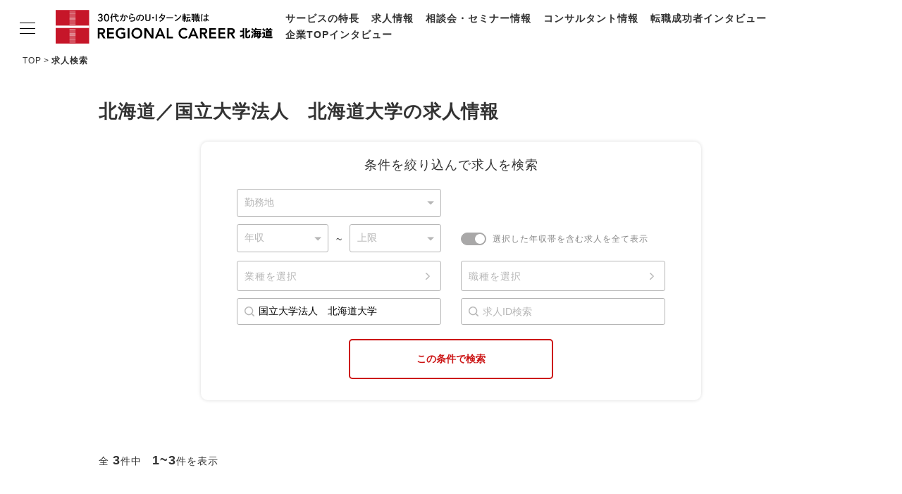

--- FILE ---
content_type: text/html; charset=UTF-8
request_url: https://rs-hokkaido.net/job?search_income_type=1&search_keyword=%E5%9B%BD%E7%AB%8B%E5%A4%A7%E5%AD%A6%E6%B3%95%E4%BA%BA%E3%80%80%E5%8C%97%E6%B5%B7%E9%81%93%E5%A4%A7%E5%AD%A6
body_size: 126786
content:
<!doctype html>
<html lang="ja">
<head>
<meta charset="UTF-8">
<meta name="viewport" content="width=device-width,initial-scale=1">
<title>北海道／国立大学法人　北海道大学の求人情報｜リージョナルキャリア北海道</title>
<meta name="Description" content="求人情報の検索結果ページです。『リージョナルキャリア北海道』は、上場・大手・優良企業を中心に、北海道本社企業に特化した豊富な正社員求人をご紹介しています。">
<meta http-equiv="Pragma" content="no-cache">
<meta http-equiv="Cache-Control" content="no-cache">
<meta http-equiv="Imagetoolbar" content="no">
<meta name="format-detection" content="telephone=no">
<link rel="shortcut icon" href="/assets/favicon.ico">
<meta property="og:title" content="北海道／国立大学法人　北海道大学の求人情報｜リージョナルキャリア北海道">
<meta property="og:type" content="article">
<meta property="og:description" content="求人情報の検索結果ページです。『リージョナルキャリア北海道』は、上場・大手・優良企業を中心に、北海道本社企業に特化した豊富な正社員求人をご紹介しています。">
<meta property="og:url" content="https://rs-hokkaido.net/job">
<meta property="og:image" content="/assets/img/ogp.png">
<meta property="og:site_name" content="リージョナルキャリア北海道">
<!--css-->
<link rel="stylesheet" href="/assets/css/remodal.css">
<link rel="stylesheet" href="/assets/css/remodal-default-theme.css">
<link rel="stylesheet" href="/assets/css/style.css">
<!--js-->
<script src="//ajax.googleapis.com/ajax/libs/jquery/3.6.0/jquery.min.js"></script>
<script src="/assets/js/script.js"></script>
<script src="/assets/js/remodal.min.js"></script>
<script src="/assets/js/job.js"></script>
<script>
function changeColor(selectItem){
    if( selectItem.value == "" ){
        selectItem.style.color = "";
    }else{
        selectItem.style.color = "black";
    }
}
$(function(){
    $('select').each(function(){changeColor(this)});
});
</script>
<!-- Google Tag Manager -->
<script>(function(w,d,s,l,i){w[l]=w[l]||[];w[l].push({'gtm.start':
new Date().getTime(),event:'gtm.js'});var f=d.getElementsByTagName(s)[0],
j=d.createElement(s),dl=l!='dataLayer'?'&l='+l:'';j.async=true;j.src=
'https://www.googletagmanager.com/gtm.js?id='+i+dl;f.parentNode.insertBefore(j,f);
})(window,document,'script','dataLayer','GTM-WK8T88C');</script>
<!-- End Google Tag Manager -->
</head>

<body>
	<!-- Google Tag Manager (noscript) -->
	<noscript><iframe src="https://www.googletagmanager.com/ns.html?id=GTM-WK8T88C" height="0" width="0" style="display:none;visibility:hidden"></iframe></noscript>
	<!-- End Google Tag Manager (noscript) -->

	<header class="l-header l-header-branch">
		<div class="l-headerInner">
			<div class="l-logo">
				<a href="/">
					<picture>
						<source srcset="/assets/img/common/logo_sm.svg" media="(max-width: 768px)">
						<img src="/assets/img/common/logo_pc.svg" alt="30代からのU・Iターン転職はリージョナルキャリア北海道">
					</picture>
				</a>
			</div>
			<nav class="l-headerNav">
				<ul class="l-headerNav_item">
					<li><a href="/feature/">サービスの特長</a></li>
					<li><a href="/job/">求人情報</a></li>
					<li><a href="/career/">相談会・セミナー情報</a></li>
					<li><a href="/consultant/">コンサルタント情報</a></li>
					<li><a href="/hero/">転職成功者インタビュー</a></li>
					<li><a href="/change/">企業TOPインタビュー</a></li>
				</ul>
			</nav>
		</div>
	</header>

	<nav class="l-gn l-gn-branch">
		<input id="nav-input" type="checkbox" class="l-gnBtn_input">
		<div class="l-gn_inner">
			<label class="l-gnBtn" for="nav-input">
				<span class="l-gnBtn_line l-gnBtn_line-1"></span>
				<span class="l-gnBtn_line l-gnBtn_line-2"></span>
				<span class="l-gnBtn_line l-gnBtn_line-3"></span>
			</label>
			<div class="l-gn_item">
				<p class="l-gnLogo">
					<a href="/">
						<picture>
							<source srcset="/assets/img/common/logo_sm.svg" media="(max-width: 768px)">
							<img src="/assets/img/common/logo_pc.svg" alt="30代からのU・Iターン転職はリージョナルキャリア北海道">
						</picture>
					</a>
				</p>
				<ul class="l-gn_itemList">
					<li><a href="/feature/">サービスの特長</a></li>
					<li><a href="/job/">求人情報</a></li>
					<li><a href="/career/">相談会・セミナー情報</a></li>
					<li><a href="/consultant/">コンサルタント情報</a></li>
					<li><a href="/hero/">転職成功者インタビュー</a></li>
					<li><a href="/change/">企業TOPインタビュー</a></li>
					<li><a href="/life/">北海道の特色</a></li>
					<li><a href="/staffblog/">地域情報ブログ</a></li>
					<li><a href="/news.html">ニュース</a></li>
				</ul>
				<ul class="p-entryLinkList">
					<li class="p-entryLinkList_item"><a href="/entry/" class="p-entryLinkList_itemBtn p-entryLinkList_itemBtn-entry">今すぐ転職をお考えの方</a></li>
					<li class="p-entryLinkList_item"><a href="/pre-entry/" class="p-entryLinkList_itemBtn p-entryLinkList_itemBtn-preentry">中長期で転職をお考えの方</a></li>
				</ul>
			</div>
		</div>
		<label class="l-gnOverlay" for="nav-input"></label>
	</nav>

	<main class="l-main">
		<ul class="p-breadcrumbs">
			<li><a href="/">TOP</a></li>
			<li>求人検索</li>
		</ul>
		<div class="c-content_inner">
			<h1 class="c-headline1 u-mb20">北海道／国立大学法人　北海道大学の求人情報</h1>
		</div>

		<section class="p-jobSearch u-mb70">
			<div class="p-jobSearchTtl u-align-c">
				<h2 class="c-headline2">条件を絞り込んで求人を検索</h2>
			</div>
			<form method="post" accept-charset="utf-8" novalidate="novalidate" id="searchInner" class="p-jobSearch_inner p-form" action="/job"><div style="display:none;"><input type="hidden" name="_csrfToken" autocomplete="off" value="BsrxLpfMOypCqbbzoqZcvBKKHwEIjM+i4NycQ9QhRBG/kHyvGqnT/bpR+SAfFWz5yQ8rlFguCgrBgML8ya99fkGar8y3kllxK7h+Nm67/5qD5KQnsBB3c4f0Tc55muDMg2mfQSomW5/9PBisOh8yPA=="/></div>
				<div class="p-formType-select p-formType-M p-jobSearch_item-1 u-mb10">
					<select name="search_city1" id="JobSearchCity1" class="p-form_item" onchange="changeColor(this)"><option value="">勤務地</option><option value="1">札幌市</option><option value="2">函館市</option><option value="3">小樽市</option><option value="4">旭川市</option><option value="5">室蘭市</option><option value="6">釧路市</option><option value="7">帯広市</option><option value="8">北見市</option><option value="9">夕張市</option><option value="10">岩見沢市</option><option value="11">網走市</option><option value="12">留萌市</option><option value="13">苫小牧市</option><option value="14">稚内市</option><option value="15">美唄市</option><option value="16">芦別市</option><option value="17">江別市</option><option value="18">赤平市</option><option value="19">紋別市</option><option value="20">士別市</option><option value="21">名寄市</option><option value="22">三笠市</option><option value="23">根室市</option><option value="24">千歳市</option><option value="25">滝川市</option><option value="26">砂川市</option><option value="27">歌志内市</option><option value="28">深川市</option><option value="29">富良野市</option><option value="30">登別市</option><option value="31">恵庭市</option><option value="32">伊達市</option><option value="33">北広島市</option><option value="34">石狩市</option><option value="35">北斗市</option><option value="36">余市町</option></select>
				</div>
				<div class="p-jobSearchIncome p-jobSearch_item-2-l u-mb10">
					<div class="p-formType-select p-jobSearchIncome_item">
						<select name="search_income_min" id="JobSearchIncomeMin" class="p-form_item" onchange="changeColor(this)"><option value="">年収</option><option value="400">400万円～</option><option value="500">500万円～</option><option value="600">600万円～</option><option value="700">700万円～</option><option value="800">800万円～</option><option value="900">900万円～</option><option value="1000">1000万円～</option></select>
					</div>
					<p>~</p>
					<div class="p-formType-select p-jobSearchIncome_item">
						<select name="search_income_max" id="JobSearchIncomeMax" class="p-form_item" onchange="changeColor(this)"><option value="">上限</option><option value="400">400万円</option><option value="500">500万円</option><option value="600">600万円</option><option value="700">700万円</option><option value="800">800万円</option><option value="900">900万円</option><option value="1000">1000万円</option></select>
					</div>
				</div>
				<label for="JobSearchIncomeType" class="p-jobSearch_item-2-r u-mb10">
					<input type="hidden" name="search_income_type" value="0"/><input type="checkbox" name="search_income_type" value="1" id="JobSearchIncomeType" class="p-jobSearchCheck_income" checked="checked">
					<span class="p-jobSearchCheck_parts">選択した年収帯を含む求人を全て表示</span>
				</label>
				<div class="p-jobSearch_item-3-l u-mb10">
					<div class="p-jobSearchJobSelect active">
						<p id="job01" class="p-jobSearchJobSelect_item"><a data-remodal-target="businessType" href="#">業種を選択</a></p>
						<p id="search_business_type_text" class="p-jobSearchJobSelect_item-choices"></p>
						<input type="hidden" name="search_business_type" id="JobSearchBusinessType"/>
					</div>
				</div>
				<div class="p-jobSearch_item-3-r u-mb10">
					<div class="p-jobSearchJobSelect active">
						<p id="job02" class="p-jobSearchJobSelect_item"><a data-remodal-target="jobType" href="#">職種を選択</a></p>
						<p id="search_job_type_text" class="p-jobSearchJobSelect_item-choices"></p>
						<input type="hidden" name="search_job_type" id="JobSearchJobType"/>
					</div>
				</div>
				<input type="text" name="search_keyword" id="JobSearchKeyword" placeholder="フリーワード検索" class="p-form_item p-form_item-search p-jobSearch_item-4-l u-mb10" value="国立大学法人　北海道大学"/>
				<input type="text" name="search_job_id" id="JobSearchId" placeholder="求人ID検索" class="p-form_item p-form_item-search p-jobSearch_item-4-r u-mb10"/>
				<button type="submit" class="c-btn c-btnBasic c-btnBasic-red1 u-fw p-formType-M p-jobSearch_item-5 u-mt10 u-mb30">この条件で検索</button>
			</form>
		</section>

		<div class="p-pagination c-content_inner u-mb60">
			<p>全 <span class="u-fs-xl u-fw">3</span>件中　<span class="u-fs-xl u-fw">1~3</span>件を表示</p>

			<ul class="p-pagination_itemList">
				
			</ul>
		</div>

		<div class="c-content_inner">
			<article class="p-DListItems">
				<header class="p-DListItems_ttl">
					<h2 class="u-mb10 u-fs-xl u-fw"><a href="/job/detail/1/22796">特定専門職員　マネージャー（産学連携推進本部）／国立大学法人　北海道大学</a></h2>
					<p class="u-fw">【年収600万円～】【転勤なし】【転職者インタビューあり】</p>
				</header>
				<dl class="p-DListItem p-DListItemJob">
					<dt class="p-DListItem_ttl">勤務地</dt>
					<dd class="p-DListItem_contents">北海道札幌市</dd>
					<dt class="p-DListItem_ttl">想定年収</dt>
					<dd class="p-DListItem_contents">600万円～800万円</dd>
					<dt class="p-DListItem_ttl">雇用形態</dt>
					<dd class="p-DListItem_contents">契約社員</dd>
					<dt class="p-DListItem_ttl">仕事内容</dt>
					<dd class="p-DListItem_contents p-DListItem_contentsJob">産学連携活動の推進に関する次の業務を行っていただきます。<br><br>【具体的には】<br>・研究者への技術ヒアリング<br>・知的財産の発掘,権利化,知財管理業務全般<br>・企業への特許ライセンス・マーケティング活動,契約交渉<br>・本学シーズをもとにした共同研究獲得のための諸業務<br>・共同研究プロジェクト管理 等<br><br>研究者と民間会社の橋渡しをしていただきます。研究者からの特許の相談、特許の出願、企業とのライセンス契約の締結など幅広い業務をチームを組んで担当していただきます。<br><br><br>【雇用形態について】<br>採用日から単年度更新の有期雇用契約となり、最大10年間まで更新可能です<br>正規職員等への登用制度もあり、登用実績もございます<br>詳細は面談時にてご説明いたします</dd>
				</dl>
				<p class="u-align-c u-mt40">
					<a href="/job/detail/1/22796" class="c-btn c-btnBasic c-btnBasic-fsM c-btnBasic-sizeM c-btnBasic-red1">求人の詳細を見る</a>
				</p>
			</article>
			<article class="p-DListItems">
				<header class="p-DListItems_ttl">
					<h2 class="u-mb10 u-fs-xl u-fw"><a href="/job/detail/1/22799">特定専門職員　マネージャー（産学連携推進本部）／国立大学法人　北海道大学</a></h2>
					<p class="u-fw">【年収648万円～】【転勤なし】【転職者インタビューあり】</p>
				</header>
				<dl class="p-DListItem p-DListItemJob">
					<dt class="p-DListItem_ttl">勤務地</dt>
					<dd class="p-DListItem_contents">北海道札幌市</dd>
					<dt class="p-DListItem_ttl">想定年収</dt>
					<dd class="p-DListItem_contents">648万円～800万円</dd>
					<dt class="p-DListItem_ttl">雇用形態</dt>
					<dd class="p-DListItem_contents">契約社員</dd>
					<dt class="p-DListItem_ttl">仕事内容</dt>
					<dd class="p-DListItem_contents p-DListItem_contentsJob">産学連携活動の推進に関する次の業務を行っていただきます。<br><br>【具体的には】<br>・産学連携関連の日本語および英語契約書の作成、校正、指導<br>・法務関連業務の高度化、合理化<br>・外部機関（企業、大学等）との交渉・調整<br>・その他、産学連携活動業務全般<br><br><br><br>【雇用形態について】<br>採用日から単年度更新の有期雇用契約となり、最大10年間まで更新可能です<br>正規職員等への登用制度もあり、登用実績もございます<br>詳細は面談時にてご説明いたします</dd>
				</dl>
				<p class="u-align-c u-mt40">
					<a href="/job/detail/1/22799" class="c-btn c-btnBasic c-btnBasic-fsM c-btnBasic-sizeM c-btnBasic-red1">求人の詳細を見る</a>
				</p>
			</article>
			<article class="p-DListItems">
				<header class="p-DListItems_ttl">
					<h2 class="u-mb10 u-fs-xl u-fw"><a href="/job/detail/1/22898">特定専門職員　マネージャー（スタートアップ創出本部）／国立大学法人　北海道大学</a></h2>
					<p class="u-fw">【年収550万円～】【転勤なし】【転職者インタビューあり】</p>
				</header>
				<dl class="p-DListItem p-DListItemJob">
					<dt class="p-DListItem_ttl">勤務地</dt>
					<dd class="p-DListItem_contents">北海道札幌市</dd>
					<dt class="p-DListItem_ttl">想定年収</dt>
					<dd class="p-DListItem_contents">552万円～600万円</dd>
					<dt class="p-DListItem_ttl">雇用形態</dt>
					<dd class="p-DListItem_contents">契約社員</dd>
					<dt class="p-DListItem_ttl">仕事内容</dt>
					<dd class="p-DListItem_contents p-DListItem_contentsJob">アントレプレナーシップ育成プログラムに関する次の業務を行っていただきます。<br><br>【具体的には】<br>・アントレプレナーシップ育成プログラムの運営，構築<br>・課題解決のためのワークショップデザイン(プランニング)<br>・ワークショップファシリテーション<br>・企業への提案営業<br>・企業の課題・問題特定(ヒアリング/リサーチ)<br>・教育研究に関する活動（論文執筆や学会発表等）<br><br>【勤務時間】<br>8:30～17:00<br><br>◆転職成功者インタビューを公開しています<br>https://rs-hokkaido.net/hero/202207_hokudai.html<br>https://rs-hokkaido.net/hero/202207_hokudai2.html</dd>
				</dl>
				<p class="u-align-c u-mt40">
					<a href="/job/detail/1/22898" class="c-btn c-btnBasic c-btnBasic-fsM c-btnBasic-sizeM c-btnBasic-red1">求人の詳細を見る</a>
				</p>
			</article>
		</div>

		<div class="p-pagination c-content_inner u-mb60">
			<p>全 <span class="u-fs-xl u-fw">3</span>件中　<span class="u-fs-xl u-fw">1~3</span>件を表示</p>

			<ul class="p-pagination_itemList">
				
			</ul>
		</div>

		<section class="p-jobSearch u-mb70">
			<div class="p-jobSearchTtl u-align-c">
				<h2 class="c-headline2">条件を絞り込んで求人を検索</h2>
			</div>
			<form method="post" accept-charset="utf-8" novalidate="novalidate" id="searchInnerBottom" class="p-jobSearch_inner p-form" action="/job"><div style="display:none;"><input type="hidden" name="_csrfToken" autocomplete="off" value="BsrxLpfMOypCqbbzoqZcvBKKHwEIjM+i4NycQ9QhRBG/kHyvGqnT/bpR+SAfFWz5yQ8rlFguCgrBgML8ya99fkGar8y3kllxK7h+Nm67/5qD5KQnsBB3c4f0Tc55muDMg2mfQSomW5/9PBisOh8yPA=="/></div>
				<div class="p-formType-select p-formType-M p-jobSearch_item-1 u-mb10">
					<select name="search_city1" id="JobSearchCity1Bottom" class="p-form_item" onchange="changeColor(this)"><option value="">勤務地</option><option value="1">札幌市</option><option value="2">函館市</option><option value="3">小樽市</option><option value="4">旭川市</option><option value="5">室蘭市</option><option value="6">釧路市</option><option value="7">帯広市</option><option value="8">北見市</option><option value="9">夕張市</option><option value="10">岩見沢市</option><option value="11">網走市</option><option value="12">留萌市</option><option value="13">苫小牧市</option><option value="14">稚内市</option><option value="15">美唄市</option><option value="16">芦別市</option><option value="17">江別市</option><option value="18">赤平市</option><option value="19">紋別市</option><option value="20">士別市</option><option value="21">名寄市</option><option value="22">三笠市</option><option value="23">根室市</option><option value="24">千歳市</option><option value="25">滝川市</option><option value="26">砂川市</option><option value="27">歌志内市</option><option value="28">深川市</option><option value="29">富良野市</option><option value="30">登別市</option><option value="31">恵庭市</option><option value="32">伊達市</option><option value="33">北広島市</option><option value="34">石狩市</option><option value="35">北斗市</option><option value="36">余市町</option></select>
				</div>
				<div class="p-jobSearchIncome p-jobSearch_item-2-l u-mb10">
					<div class="p-formType-select p-jobSearchIncome_item">
						<select name="search_income_min" id="JobSearchIncomeMinBottom" class="p-form_item" onchange="changeColor(this)"><option value="">年収</option><option value="400">400万円～</option><option value="500">500万円～</option><option value="600">600万円～</option><option value="700">700万円～</option><option value="800">800万円～</option><option value="900">900万円～</option><option value="1000">1000万円～</option></select>
					</div>
					<p>~</p>
					<div class="p-formType-select p-jobSearchIncome_item">
						<select name="search_income_max" id="JobSearchIncomeMaxBottom" class="p-form_item" onchange="changeColor(this)"><option value="">上限</option><option value="400">400万円</option><option value="500">500万円</option><option value="600">600万円</option><option value="700">700万円</option><option value="800">800万円</option><option value="900">900万円</option><option value="1000">1000万円</option></select>
					</div>
				</div>
				<label for="JobSearchIncomeTypeBottom" class="p-jobSearch_item-2-r u-mb10">
					<input type="hidden" name="search_income_type" value="0"/><input type="checkbox" name="search_income_type" value="1" id="JobSearchIncomeTypeBottom" class="p-jobSearchCheck_income" checked="checked">
					<span class="p-jobSearchCheck_parts">選択した年収帯を含む求人を全て表示</span>
				</label>
				<div class="p-jobSearch_item-3-l u-mb10">
					<div class="p-jobSearchJobSelect active">
						<p id="job01" class="p-jobSearchJobSelect_item"><a data-remodal-target="businessType" href="#">業種を選択</a></p>
						<p id="search_business_type_text_bottom" class="p-jobSearchJobSelect_item-choices"></p>
						<input type="hidden" name="search_business_type" id="JobSearchBusinessTypeBottom"/>
					</div>
				</div>
				<div class="p-jobSearch_item-3-r u-mb10">
					<div class="p-jobSearchJobSelect active">
						<p id="job02" class="p-jobSearchJobSelect_item"><a data-remodal-target="jobType" href="#">職種を選択</a></p>
						<p id="search_job_type_text_bottom" class="p-jobSearchJobSelect_item-choices"></p>
						<input type="hidden" name="search_job_type" id="JobSearchJobTypeBottom"/>
					</div>
				</div>
				<input type="text" name="search_keyword" id="JobSearchKeywordBottom" placeholder="フリーワード検索" class="p-form_item p-form_item-search p-jobSearch_item-4-l u-mb10" value="国立大学法人　北海道大学"/>
				<input type="text" name="search_job_id" id="JobSearchIdBottom" placeholder="求人ID検索" class="p-form_item p-form_item-search p-jobSearch_item-4-r u-mb10"/>
				<button type="submit" class="c-btn c-btnBasic c-btnBasic-red1 u-fw p-formType-M p-jobSearch_item-5 u-mt10 u-mb30">この条件で検索</button>
			</form>
		</section>

		<div class="p-entryLink u-bg_color-gray1">
			<p class="c-content_inner c-headline2 u-mb40 u-fw">「類似求人を知りたい」「中長期で考えたい」「まずは相談してみたい」という方は、各種支援サービスに<br class="u-forPC-inline">エントリーのうえ、コンサルタントにご相談ください。</p>
			<ul class="p-entryLinkList">
				<li class="p-entryLinkList_item"><a href="/entry/" class="p-entryLinkList_itemBtn p-entryLinkList_itemBtn-entry">今すぐ転職をお考えの方</a></li>
				<li class="p-entryLinkList_item"><a href="/pre-entry/" class="p-entryLinkList_itemBtn p-entryLinkList_itemBtn-preentry">中長期で転職をお考えの方</a></li>
			</ul>
		</div>

	</main>

	<footer class="l-footer l-footer-branch">
		<div class="l-footerInner">
			<nav class="l-footerNav">
				<ul class="l-footerNav_item">
					<li><a href="/feature/">サービスの特長</a></li>
					<li><a href="/job/">求人情報</a></li>
					<li><a href="/career/">相談会・セミナー情報</a></li>
					<li><a href="/consultant/">コンサルタント情報</a></li>
					<li><a href="/hero/">転職成功者インタビュー</a></li>
					<li><a href="/change/">企業TOPインタビュー</a></li>
					<li><a href="/life/">北海道の特色</a></li>
					<li><a href="/staffblog/">地域情報ブログ</a></li>
					<li><a href="/news.html">ニュース</a></li>
					<li><a href="/profile/">会社概要</a></li>
					<li><a href="/privacy/">サービスポリシー</a></li>
					<li><a href="/recruit/">採用情報</a></li>
				</ul>
			</nav>
			<p class="l-footerLogo">
				<a href="/">
					<picture>
						<source srcset="/assets/img/common/logo_sm.svg" media="(max-width: 768px)">
						<img src="/assets/img/common/logo_pc.svg" alt="30代からのU・Iターン転職はリージョナルキャリア北海道">
					</picture>
				</a>
			</p>
						<ul class="l-footerSNS">
				<li class="l-footerSNS_item"><a href="https://www.facebook.com/share.php?u=http://rs-hokkaido.net/job?search_income_type=1&search_keyword=%E5%9B%BD%E7%AB%8B%E5%A4%A7%E5%AD%A6%E6%B3%95%E4%BA%BA%E3%80%80%E5%8C%97%E6%B5%B7%E9%81%93%E5%A4%A7%E5%AD%A6" class="l-footerSNS_itemBtn l-footerSNS_itemBtn-fb" rel="nofollow" target="_blank">シェア</a></li>
				<li class="l-footerSNS_item"><a href="https://x.com/share?url=http://rs-hokkaido.net/job?search_income_type=1&search_keyword=%E5%9B%BD%E7%AB%8B%E5%A4%A7%E5%AD%A6%E6%B3%95%E4%BA%BA%E3%80%80%E5%8C%97%E6%B5%B7%E9%81%93%E5%A4%A7%E5%AD%A6" class="l-footerSNS_itemBtn l-footerSNS_itemBtn-tw" rel="nofollow" target="_blank">シェア</a></li>
				<li class="l-footerSNS_item"><a href="https://social-plugins.line.me/lineit/share?url=http://rs-hokkaido.net/job?search_income_type=1&search_keyword=%E5%9B%BD%E7%AB%8B%E5%A4%A7%E5%AD%A6%E6%B3%95%E4%BA%BA%E3%80%80%E5%8C%97%E6%B5%B7%E9%81%93%E5%A4%A7%E5%AD%A6" class="l-footerSNS_itemBtn l-footerSNS_itemBtn-line" target="_blank" rel="nofollow">LINEで送る</a></li>
			</ul>
			<p class="l-copyright"><small>&copy; Regional Style All Rights Reserved.</small></p>
		</div>
	</footer>
	<p class="l-toTop l-toTop-hide"><a href="#"><img src="/assets/img/common/btn_toTop.svg" alt="ページトップへ戻る"></a></p>


	<section class="p-jobSearchModal remodal" data-remodal-id="businessType" data-remodal-options="hashTracking: false">
		<h2 class="p-jobSearchModal_ttl">業種を選択（複数選択可）</h2>
		<div class="p-jobSearchModal_inner">
			<div class="p-jobSearchModalItems">
				<h3 class="p-jobSearchModalItems_ttl">
					<label for="checkAll1" class="p-jobSearchModal_itemLabel p-jobSearchModal_jsLabel">IT・通信</label>
				</h3>
				<ul class="p-jobSearchModal_list">
					<li class="p-jobSearchModal_listItem p-jobSearchModal_listItem-all">
						<input type="checkbox" name="checkAll" class="checkAll p-jobSearchModal_itemCheck" id="checkAll1">
						<label for="checkAll1" class="p-jobSearchModal_itemLabel">すべて選択</label>
					</li>
					<li class="p-jobSearchModal_listItem">
						<input type="checkbox" name="CheckboxGroup1" value="3000" id="Check1_3000" class="p-jobSearchModal_itemCheck">
						<label for="Check1_3000" class="p-jobSearchModal_itemLabel">ソフトウェア・情報処理</label>
					</li>
					<li class="p-jobSearchModal_listItem">
						<input type="checkbox" name="CheckboxGroup1" value="3001" id="Check1_3001" class="p-jobSearchModal_itemCheck">
						<label for="Check1_3001" class="p-jobSearchModal_itemLabel">通信</label>
					</li>
					<li class="p-jobSearchModal_listItem">
						<input type="checkbox" name="CheckboxGroup1" value="3002" id="Check1_3002" class="p-jobSearchModal_itemCheck">
						<label for="Check1_3002" class="p-jobSearchModal_itemLabel">インターネット関連</label>
					</li>
					<li class="p-jobSearchModal_listItem">
						<input type="checkbox" name="CheckboxGroup1" value="3003" id="Check1_3003" class="p-jobSearchModal_itemCheck">
						<label for="Check1_3003" class="p-jobSearchModal_itemLabel">ゲーム</label>
					</li>
					<li class="p-jobSearchModal_listItem">
						<input type="checkbox" name="CheckboxGroup1" value="3004" id="Check1_3004" class="p-jobSearchModal_itemCheck">
						<label for="Check1_3004" class="p-jobSearchModal_itemLabel">その他IT・通信</label>
					</li>
				</ul>
			</div>
			<div class="p-jobSearchModalItems">
				<h3 class="p-jobSearchModalItems_ttl">
					<label for="checkAll2" class="p-jobSearchModal_itemLabel p-jobSearchModal_jsLabel">金融・保険</label>
				</h3>
				<ul class="p-jobSearchModal_list">
					<li class="p-jobSearchModal_listItem p-jobSearchModal_listItem-all">
						<input type="checkbox" name="checkAll" class="checkAll p-jobSearchModal_itemCheck" id="checkAll2">
						<label for="checkAll2" class="p-jobSearchModal_itemLabel">すべて選択</label>
					</li>
					<li class="p-jobSearchModal_listItem">
						<input type="checkbox" name="CheckboxGroup1" value="3100" id="Check1_3100" class="p-jobSearchModal_itemCheck">
						<label for="Check1_3100" class="p-jobSearchModal_itemLabel">銀行</label>
					</li>
					<li class="p-jobSearchModal_listItem">
						<input type="checkbox" name="CheckboxGroup1" value="3107" id="Check1_3107" class="p-jobSearchModal_itemCheck">
						<label for="Check1_3107" class="p-jobSearchModal_itemLabel">信託銀行</label>
					</li>
					<li class="p-jobSearchModal_listItem">
						<input type="checkbox" name="CheckboxGroup1" value="3108" id="Check1_3108" class="p-jobSearchModal_itemCheck">
						<label for="Check1_3108" class="p-jobSearchModal_itemLabel">証券・投資銀行</label>
					</li>
					<li class="p-jobSearchModal_listItem">
						<input type="checkbox" name="CheckboxGroup1" value="3102" id="Check1_3102" class="p-jobSearchModal_itemCheck">
						<label for="Check1_3102" class="p-jobSearchModal_itemLabel">労働・信用金庫・信用組合</label>
					</li>
					<li class="p-jobSearchModal_listItem">
						<input type="checkbox" name="CheckboxGroup1" value="3104" id="Check1_3104" class="p-jobSearchModal_itemCheck">
						<label for="Check1_3104" class="p-jobSearchModal_itemLabel">クレジット・信販・ノンバンク・消費者金融・商品取引</label>
					</li>
					<li class="p-jobSearchModal_listItem">
						<input type="checkbox" name="CheckboxGroup1" value="3103" id="Check1_3103" class="p-jobSearchModal_itemCheck">
						<label for="Check1_3103" class="p-jobSearchModal_itemLabel">生命保険・損害保険</label>
					</li>
					<li class="p-jobSearchModal_listItem">
						<input type="checkbox" name="CheckboxGroup1" value="3109" id="Check1_3109" class="p-jobSearchModal_itemCheck">
						<label for="Check1_3109" class="p-jobSearchModal_itemLabel">ベンチャーキャピタル</label>
					</li>
					<li class="p-jobSearchModal_listItem">
						<input type="checkbox" name="CheckboxGroup1" value="3110" id="Check1_3110" class="p-jobSearchModal_itemCheck">
						<label for="Check1_3110" class="p-jobSearchModal_itemLabel">PEファンド</label>
					</li>
					<li class="p-jobSearchModal_listItem">
						<input type="checkbox" name="CheckboxGroup1" value="3105" id="Check1_3105" class="p-jobSearchModal_itemCheck">
						<label for="Check1_3105" class="p-jobSearchModal_itemLabel">リース・レンタル</label>
					</li>
					<li class="p-jobSearchModal_listItem">
						<input type="checkbox" name="CheckboxGroup1" value="3106" id="Check1_3106" class="p-jobSearchModal_itemCheck">
						<label for="Check1_3106" class="p-jobSearchModal_itemLabel">その他金融・保険</label>
					</li>
				</ul>
			</div>
			<div class="p-jobSearchModalItems">
				<h3 class="p-jobSearchModalItems_ttl">
					<label for="checkAll3" class="p-jobSearchModal_itemLabel p-jobSearchModal_jsLabel">メーカー（電気・電子・機械系）</label>
				</h3>
				<ul class="p-jobSearchModal_list">
					<li class="p-jobSearchModal_listItem p-jobSearchModal_listItem-all">
						<input type="checkbox" name="checkAll" class="checkAll p-jobSearchModal_itemCheck" id="checkAll3">
						<label for="checkAll3" class="p-jobSearchModal_itemLabel">すべて選択</label>
					</li>
					<li class="p-jobSearchModal_listItem">
						<input type="checkbox" name="CheckboxGroup1" value="3200" id="Check1_3200" class="p-jobSearchModal_itemCheck">
						<label for="Check1_3200" class="p-jobSearchModal_itemLabel">総合電機（メーカー）</label>
					</li>
					<li class="p-jobSearchModal_listItem">
						<input type="checkbox" name="CheckboxGroup1" value="3207" id="Check1_3207" class="p-jobSearchModal_itemCheck">
						<label for="Check1_3207" class="p-jobSearchModal_itemLabel">コンピュータ・通信機器・OA機器関連（メーカー）</label>
					</li>
					<li class="p-jobSearchModal_listItem">
						<input type="checkbox" name="CheckboxGroup1" value="3201" id="Check1_3201" class="p-jobSearchModal_itemCheck">
						<label for="Check1_3201" class="p-jobSearchModal_itemLabel">半導体・精密機器関連（メーカー）</label>
					</li>
					<li class="p-jobSearchModal_listItem">
						<input type="checkbox" name="CheckboxGroup1" value="3202" id="Check1_3202" class="p-jobSearchModal_itemCheck">
						<label for="Check1_3202" class="p-jobSearchModal_itemLabel">家電・AV機器・ゲーム機器（メーカー）</label>
					</li>
					<li class="p-jobSearchModal_listItem">
						<input type="checkbox" name="CheckboxGroup1" value="3208" id="Check1_3208" class="p-jobSearchModal_itemCheck">
						<label for="Check1_3208" class="p-jobSearchModal_itemLabel">重電・産業電機（メーカー）</label>
					</li>
					<li class="p-jobSearchModal_listItem">
						<input type="checkbox" name="CheckboxGroup1" value="3205" id="Check1_3205" class="p-jobSearchModal_itemCheck">
						<label for="Check1_3205" class="p-jobSearchModal_itemLabel">自動車・輸送機器（メーカー）</label>
					</li>
					<li class="p-jobSearchModal_listItem">
						<input type="checkbox" name="CheckboxGroup1" value="3204" id="Check1_3204" class="p-jobSearchModal_itemCheck">
						<label for="Check1_3204" class="p-jobSearchModal_itemLabel">機械関連（メーカー）</label>
					</li>
					<li class="p-jobSearchModal_listItem">
						<input type="checkbox" name="CheckboxGroup1" value="3209" id="Check1_3209" class="p-jobSearchModal_itemCheck">
						<label for="Check1_3209" class="p-jobSearchModal_itemLabel">プラント・設備（メーカー）</label>
					</li>
					<li class="p-jobSearchModal_listItem">
						<input type="checkbox" name="CheckboxGroup1" value="3206" id="Check1_3206" class="p-jobSearchModal_itemCheck">
						<label for="Check1_3206" class="p-jobSearchModal_itemLabel">その他電気・電子・機械（メーカー）</label>
					</li>
				</ul>
			</div>
			<div class="p-jobSearchModalItems">
				<h3 class="p-jobSearchModalItems_ttl">
					<label for="checkAll4" class="p-jobSearchModal_itemLabel p-jobSearchModal_jsLabel">メーカー（素材・消費財・医薬・食品系）</label>
				</h3>
				<ul class="p-jobSearchModal_list">
					<li class="p-jobSearchModal_listItem p-jobSearchModal_listItem-all">
						<input type="checkbox" name="checkAll" class="checkAll p-jobSearchModal_itemCheck" id="checkAll4">
						<label for="checkAll4" class="p-jobSearchModal_itemLabel">すべて選択</label>
					</li>
					<li class="p-jobSearchModal_listItem">
						<input type="checkbox" name="CheckboxGroup1" value="3300" id="Check1_3300" class="p-jobSearchModal_itemCheck">
						<label for="Check1_3300" class="p-jobSearchModal_itemLabel">化学・素材（メーカー）</label>
					</li>
					<li class="p-jobSearchModal_listItem">
						<input type="checkbox" name="CheckboxGroup1" value="3301" id="Check1_3301" class="p-jobSearchModal_itemCheck">
						<label for="Check1_3301" class="p-jobSearchModal_itemLabel">鉄鋼・金属（メーカー）</label>
					</li>
					<li class="p-jobSearchModal_listItem">
						<input type="checkbox" name="CheckboxGroup1" value="3302" id="Check1_3302" class="p-jobSearchModal_itemCheck">
						<label for="Check1_3302" class="p-jobSearchModal_itemLabel">住宅・建材・エクステリア・インテリア（メーカー）</label>
					</li>
					<li class="p-jobSearchModal_listItem">
						<input type="checkbox" name="CheckboxGroup1" value="3303" id="Check1_3303" class="p-jobSearchModal_itemCheck">
						<label for="Check1_3303" class="p-jobSearchModal_itemLabel">繊維・服飾雑貨・皮革製品・紙・パルプ（メーカー）</label>
					</li>
					<li class="p-jobSearchModal_listItem">
						<input type="checkbox" name="CheckboxGroup1" value="3304" id="Check1_3304" class="p-jobSearchModal_itemCheck">
						<label for="Check1_3304" class="p-jobSearchModal_itemLabel">医薬品・化粧品・バイオ（メーカー）</label>
					</li>
					<li class="p-jobSearchModal_listItem">
						<input type="checkbox" name="CheckboxGroup1" value="3305" id="Check1_3305" class="p-jobSearchModal_itemCheck">
						<label for="Check1_3305" class="p-jobSearchModal_itemLabel">ファッション・アパレル・アクセサリー（メーカー）</label>
					</li>
					<li class="p-jobSearchModal_listItem">
						<input type="checkbox" name="CheckboxGroup1" value="3306" id="Check1_3306" class="p-jobSearchModal_itemCheck">
						<label for="Check1_3306" class="p-jobSearchModal_itemLabel">食料品（メーカー）</label>
					</li>
					<li class="p-jobSearchModal_listItem">
						<input type="checkbox" name="CheckboxGroup1" value="3308" id="Check1_3308" class="p-jobSearchModal_itemCheck">
						<label for="Check1_3308" class="p-jobSearchModal_itemLabel">日用品・消費財（メーカー）</label>
					</li>
					<li class="p-jobSearchModal_listItem">
						<input type="checkbox" name="CheckboxGroup1" value="3307" id="Check1_3307" class="p-jobSearchModal_itemCheck">
						<label for="Check1_3307" class="p-jobSearchModal_itemLabel">その他（メーカー）</label>
					</li>
				</ul>
			</div>
			<div class="p-jobSearchModalItems">
				<h3 class="p-jobSearchModalItems_ttl">
					<label for="checkAll5" class="p-jobSearchModal_itemLabel p-jobSearchModal_jsLabel">商社（電気・電子・機械系）</label>
				</h3>
				<ul class="p-jobSearchModal_list">
					<li class="p-jobSearchModal_listItem p-jobSearchModal_listItem-all">
						<input type="checkbox" name="checkAll" class="checkAll p-jobSearchModal_itemCheck" id="checkAll5">
						<label for="checkAll5" class="p-jobSearchModal_itemLabel">すべて選択</label>
					</li>
					<li class="p-jobSearchModal_listItem">
						<input type="checkbox" name="CheckboxGroup1" value="3400" id="Check1_3400" class="p-jobSearchModal_itemCheck">
						<label for="Check1_3400" class="p-jobSearchModal_itemLabel">半導体・精密機器関連（商社）</label>
					</li>
					<li class="p-jobSearchModal_listItem">
						<input type="checkbox" name="CheckboxGroup1" value="3406" id="Check1_3406" class="p-jobSearchModal_itemCheck">
						<label for="Check1_3406" class="p-jobSearchModal_itemLabel">コンピュータ・通信機器・OA機器関連（商社）</label>
					</li>
					<li class="p-jobSearchModal_listItem">
						<input type="checkbox" name="CheckboxGroup1" value="3401" id="Check1_3401" class="p-jobSearchModal_itemCheck">
						<label for="Check1_3401" class="p-jobSearchModal_itemLabel">家電・AV機器・ゲーム機器（商社）</label>
					</li>
					<li class="p-jobSearchModal_listItem">
						<input type="checkbox" name="CheckboxGroup1" value="3402" id="Check1_3402" class="p-jobSearchModal_itemCheck">
						<label for="Check1_3402" class="p-jobSearchModal_itemLabel">重電・産業電機（商社）</label>
					</li>
					<li class="p-jobSearchModal_listItem">
						<input type="checkbox" name="CheckboxGroup1" value="3404" id="Check1_3404" class="p-jobSearchModal_itemCheck">
						<label for="Check1_3404" class="p-jobSearchModal_itemLabel">自動車・輸送機器（商社）</label>
					</li>
					<li class="p-jobSearchModal_listItem">
						<input type="checkbox" name="CheckboxGroup1" value="3403" id="Check1_3403" class="p-jobSearchModal_itemCheck">
						<label for="Check1_3403" class="p-jobSearchModal_itemLabel">機械関連（商社）</label>
					</li>
					<li class="p-jobSearchModal_listItem">
						<input type="checkbox" name="CheckboxGroup1" value="3405" id="Check1_3405" class="p-jobSearchModal_itemCheck">
						<label for="Check1_3405" class="p-jobSearchModal_itemLabel">その他電気・電子・機械（商社）</label>
					</li>
				</ul>
			</div>
			<div class="p-jobSearchModalItems">
				<h3 class="p-jobSearchModalItems_ttl">
					<label for="checkAll6" class="p-jobSearchModal_itemLabel p-jobSearchModal_jsLabel">商社（総合商社・素材・消費財・医薬・食品系）</label>
				</h3>
				<ul class="p-jobSearchModal_list">
					<li class="p-jobSearchModal_listItem p-jobSearchModal_listItem-all">
						<input type="checkbox" name="checkAll" class="checkAll p-jobSearchModal_itemCheck" id="checkAll6">
						<label for="checkAll6" class="p-jobSearchModal_itemLabel">すべて選択</label>
					</li>
					<li class="p-jobSearchModal_listItem">
						<input type="checkbox" name="CheckboxGroup1" value="3500" id="Check1_3500" class="p-jobSearchModal_itemCheck">
						<label for="Check1_3500" class="p-jobSearchModal_itemLabel">総合商社</label>
					</li>
					<li class="p-jobSearchModal_listItem">
						<input type="checkbox" name="CheckboxGroup1" value="3501" id="Check1_3501" class="p-jobSearchModal_itemCheck">
						<label for="Check1_3501" class="p-jobSearchModal_itemLabel">化学・素材（商社）</label>
					</li>
					<li class="p-jobSearchModal_listItem">
						<input type="checkbox" name="CheckboxGroup1" value="3502" id="Check1_3502" class="p-jobSearchModal_itemCheck">
						<label for="Check1_3502" class="p-jobSearchModal_itemLabel">鉄鋼・金属（商社）</label>
					</li>
					<li class="p-jobSearchModal_listItem">
						<input type="checkbox" name="CheckboxGroup1" value="3503" id="Check1_3503" class="p-jobSearchModal_itemCheck">
						<label for="Check1_3503" class="p-jobSearchModal_itemLabel">住宅・建材・エクステリア・インテリア（商社）</label>
					</li>
					<li class="p-jobSearchModal_listItem">
						<input type="checkbox" name="CheckboxGroup1" value="3504" id="Check1_3504" class="p-jobSearchModal_itemCheck">
						<label for="Check1_3504" class="p-jobSearchModal_itemLabel">繊維・服飾雑貨・皮革製品・紙・パルプ（商社）</label>
					</li>
					<li class="p-jobSearchModal_listItem">
						<input type="checkbox" name="CheckboxGroup1" value="3505" id="Check1_3505" class="p-jobSearchModal_itemCheck">
						<label for="Check1_3505" class="p-jobSearchModal_itemLabel">医薬品・化粧品・バイオ（商社）</label>
					</li>
					<li class="p-jobSearchModal_listItem">
						<input type="checkbox" name="CheckboxGroup1" value="3506" id="Check1_3506" class="p-jobSearchModal_itemCheck">
						<label for="Check1_3506" class="p-jobSearchModal_itemLabel">ファッション・アパレル・アクセサリー（商社）</label>
					</li>
					<li class="p-jobSearchModal_listItem">
						<input type="checkbox" name="CheckboxGroup1" value="3507" id="Check1_3507" class="p-jobSearchModal_itemCheck">
						<label for="Check1_3507" class="p-jobSearchModal_itemLabel">食料品（商社）</label>
					</li>
					<li class="p-jobSearchModal_listItem">
						<input type="checkbox" name="CheckboxGroup1" value="3509" id="Check1_3509" class="p-jobSearchModal_itemCheck">
						<label for="Check1_3509" class="p-jobSearchModal_itemLabel">日用品・消費財（商社）</label>
					</li>
					<li class="p-jobSearchModal_listItem">
						<input type="checkbox" name="CheckboxGroup1" value="3508" id="Check1_3508" class="p-jobSearchModal_itemCheck">
						<label for="Check1_3508" class="p-jobSearchModal_itemLabel">その他（商社）</label>
					</li>
				</ul>
			</div>
			<div class="p-jobSearchModalItems">
				<h3 class="p-jobSearchModalItems_ttl">
					<label for="checkAll7" class="p-jobSearchModal_itemLabel p-jobSearchModal_jsLabel">流通・小売・サービス</label>
				</h3>
				<ul class="p-jobSearchModal_list">
					<li class="p-jobSearchModal_listItem p-jobSearchModal_listItem-all">
						<input type="checkbox" name="checkAll" class="checkAll p-jobSearchModal_itemCheck" id="checkAll7">
						<label for="checkAll7" class="p-jobSearchModal_itemLabel">すべて選択</label>
					</li>
					<li class="p-jobSearchModal_listItem">
						<input type="checkbox" name="CheckboxGroup1" value="3600" id="Check1_3600" class="p-jobSearchModal_itemCheck">
						<label for="Check1_3600" class="p-jobSearchModal_itemLabel">自動車（ディーラー）</label>
					</li>
					<li class="p-jobSearchModal_listItem">
						<input type="checkbox" name="CheckboxGroup1" value="3601" id="Check1_3601" class="p-jobSearchModal_itemCheck">
						<label for="Check1_3601" class="p-jobSearchModal_itemLabel">ファッション・アパレル・アクセサリー（小売）</label>
					</li>
					<li class="p-jobSearchModal_listItem">
						<input type="checkbox" name="CheckboxGroup1" value="3602" id="Check1_3602" class="p-jobSearchModal_itemCheck">
						<label for="Check1_3602" class="p-jobSearchModal_itemLabel">スーパー・CVS・生協</label>
					</li>
					<li class="p-jobSearchModal_listItem">
						<input type="checkbox" name="CheckboxGroup1" value="3617" id="Check1_3617" class="p-jobSearchModal_itemCheck">
						<label for="Check1_3617" class="p-jobSearchModal_itemLabel">コンピュータ・通信機器・OA機器関連（小売）</label>
					</li>
					<li class="p-jobSearchModal_listItem">
						<input type="checkbox" name="CheckboxGroup1" value="3606" id="Check1_3606" class="p-jobSearchModal_itemCheck">
						<label for="Check1_3606" class="p-jobSearchModal_itemLabel">化粧品・医薬品（小売）</label>
					</li>
					<li class="p-jobSearchModal_listItem">
						<input type="checkbox" name="CheckboxGroup1" value="3618" id="Check1_3618" class="p-jobSearchModal_itemCheck">
						<label for="Check1_3618" class="p-jobSearchModal_itemLabel">日用品・消費財（小売）</label>
					</li>
					<li class="p-jobSearchModal_listItem">
						<input type="checkbox" name="CheckboxGroup1" value="3604" id="Check1_3604" class="p-jobSearchModal_itemCheck">
						<label for="Check1_3604" class="p-jobSearchModal_itemLabel">百貨店</label>
					</li>
					<li class="p-jobSearchModal_listItem">
						<input type="checkbox" name="CheckboxGroup1" value="3620" id="Check1_3620" class="p-jobSearchModal_itemCheck">
						<label for="Check1_3620" class="p-jobSearchModal_itemLabel">その他流通・小売</label>
					</li>
					<li class="p-jobSearchModal_listItem">
						<input type="checkbox" name="CheckboxGroup1" value="3609" id="Check1_3609" class="p-jobSearchModal_itemCheck">
						<label for="Check1_3609" class="p-jobSearchModal_itemLabel">運輸・倉庫</label>
					</li>
					<li class="p-jobSearchModal_listItem">
						<input type="checkbox" name="CheckboxGroup1" value="3610" id="Check1_3610" class="p-jobSearchModal_itemCheck">
						<label for="Check1_3610" class="p-jobSearchModal_itemLabel">ホテル・旅行</label>
					</li>
					<li class="p-jobSearchModal_listItem">
						<input type="checkbox" name="CheckboxGroup1" value="3611" id="Check1_3611" class="p-jobSearchModal_itemCheck">
						<label for="Check1_3611" class="p-jobSearchModal_itemLabel">レジャー・アミューズメント・スポーツ施設</label>
					</li>
					<li class="p-jobSearchModal_listItem">
						<input type="checkbox" name="CheckboxGroup1" value="3612" id="Check1_3612" class="p-jobSearchModal_itemCheck">
						<label for="Check1_3612" class="p-jobSearchModal_itemLabel">フードサービス・飲食</label>
					</li>
					<li class="p-jobSearchModal_listItem">
						<input type="checkbox" name="CheckboxGroup1" value="3613" id="Check1_3613" class="p-jobSearchModal_itemCheck">
						<label for="Check1_3613" class="p-jobSearchModal_itemLabel">理容・美容関連</label>
					</li>
					<li class="p-jobSearchModal_listItem">
						<input type="checkbox" name="CheckboxGroup1" value="3614" id="Check1_3614" class="p-jobSearchModal_itemCheck">
						<label for="Check1_3614" class="p-jobSearchModal_itemLabel">医療・福祉関連</label>
					</li>
					<li class="p-jobSearchModal_listItem">
						<input type="checkbox" name="CheckboxGroup1" value="3615" id="Check1_3615" class="p-jobSearchModal_itemCheck">
						<label for="Check1_3615" class="p-jobSearchModal_itemLabel">ブライダル・冠婚葬祭業</label>
					</li>
					<li class="p-jobSearchModal_listItem">
						<input type="checkbox" name="CheckboxGroup1" value="3621" id="Check1_3621" class="p-jobSearchModal_itemCheck">
						<label for="Check1_3621" class="p-jobSearchModal_itemLabel">その他サービス</label>
					</li>
				</ul>
			</div>
			<div class="p-jobSearchModalItems">
				<h3 class="p-jobSearchModalItems_ttl">
					<label for="checkAll8" class="p-jobSearchModal_itemLabel p-jobSearchModal_jsLabel">専門コンサル・ビジネスサービス</label>
				</h3>
				<ul class="p-jobSearchModal_list">
					<li class="p-jobSearchModal_listItem p-jobSearchModal_listItem-all">
						<input type="checkbox" name="checkAll" class="checkAll p-jobSearchModal_itemCheck" id="checkAll8">
						<label for="checkAll8" class="p-jobSearchModal_itemLabel">すべて選択</label>
					</li>
					<li class="p-jobSearchModal_listItem">
						<input type="checkbox" name="CheckboxGroup1" value="3707" id="Check1_3707" class="p-jobSearchModal_itemCheck">
						<label for="Check1_3707" class="p-jobSearchModal_itemLabel">シンクタンク・総合コンサルティング</label>
					</li>
					<li class="p-jobSearchModal_listItem">
						<input type="checkbox" name="CheckboxGroup1" value="3708" id="Check1_3708" class="p-jobSearchModal_itemCheck">
						<label for="Check1_3708" class="p-jobSearchModal_itemLabel">戦略コンサルティング</label>
					</li>
					<li class="p-jobSearchModal_listItem">
						<input type="checkbox" name="CheckboxGroup1" value="3709" id="Check1_3709" class="p-jobSearchModal_itemCheck">
						<label for="Check1_3709" class="p-jobSearchModal_itemLabel">人事・組織コンサルティング</label>
					</li>
					<li class="p-jobSearchModal_listItem">
						<input type="checkbox" name="CheckboxGroup1" value="3701" id="Check1_3701" class="p-jobSearchModal_itemCheck">
						<label for="Check1_3701" class="p-jobSearchModal_itemLabel">財務・会計コンサルティング</label>
					</li>
					<li class="p-jobSearchModal_listItem">
						<input type="checkbox" name="CheckboxGroup1" value="3710" id="Check1_3710" class="p-jobSearchModal_itemCheck">
						<label for="Check1_3710" class="p-jobSearchModal_itemLabel">ITコンサルティング</label>
					</li>
					<li class="p-jobSearchModal_listItem">
						<input type="checkbox" name="CheckboxGroup1" value="3711" id="Check1_3711" class="p-jobSearchModal_itemCheck">
						<label for="Check1_3711" class="p-jobSearchModal_itemLabel">その他専門コンサルティング</label>
					</li>
					<li class="p-jobSearchModal_listItem">
						<input type="checkbox" name="CheckboxGroup1" value="3705" id="Check1_3705" class="p-jobSearchModal_itemCheck">
						<label for="Check1_3705" class="p-jobSearchModal_itemLabel">人材サービス</label>
					</li>
					<li class="p-jobSearchModal_listItem">
						<input type="checkbox" name="CheckboxGroup1" value="3712" id="Check1_3712" class="p-jobSearchModal_itemCheck">
						<label for="Check1_3712" class="p-jobSearchModal_itemLabel">情報サービス</label>
					</li>
					<li class="p-jobSearchModal_listItem">
						<input type="checkbox" name="CheckboxGroup1" value="3703" id="Check1_3703" class="p-jobSearchModal_itemCheck">
						<label for="Check1_3703" class="p-jobSearchModal_itemLabel">コールセンター</label>
					</li>
					<li class="p-jobSearchModal_listItem">
						<input type="checkbox" name="CheckboxGroup1" value="3713" id="Check1_3713" class="p-jobSearchModal_itemCheck">
						<label for="Check1_3713" class="p-jobSearchModal_itemLabel">その他ビジネスサービス</label>
					</li>
				</ul>
			</div>
			<div class="p-jobSearchModalItems">
				<h3 class="p-jobSearchModalItems_ttl">
					<label for="checkAll9" class="p-jobSearchModal_itemLabel p-jobSearchModal_jsLabel">広告・出版・印刷・マスコミ</label>
				</h3>
				<ul class="p-jobSearchModal_list">
					<li class="p-jobSearchModal_listItem p-jobSearchModal_listItem-all">
						<input type="checkbox" name="checkAll" class="checkAll p-jobSearchModal_itemCheck" id="checkAll9">
						<label for="checkAll9" class="p-jobSearchModal_itemLabel">すべて選択</label>
					</li>
					<li class="p-jobSearchModal_listItem">
						<input type="checkbox" name="CheckboxGroup1" value="3804" id="Check1_3804" class="p-jobSearchModal_itemCheck">
						<label for="Check1_3804" class="p-jobSearchModal_itemLabel">放送・出版・マスコミ</label>
					</li>
					<li class="p-jobSearchModal_listItem">
						<input type="checkbox" name="CheckboxGroup1" value="3805" id="Check1_3805" class="p-jobSearchModal_itemCheck">
						<label for="Check1_3805" class="p-jobSearchModal_itemLabel">広告代理店</label>
					</li>
					<li class="p-jobSearchModal_listItem">
						<input type="checkbox" name="CheckboxGroup1" value="3806" id="Check1_3806" class="p-jobSearchModal_itemCheck">
						<label for="Check1_3806" class="p-jobSearchModal_itemLabel">広告・イベント制作</label>
					</li>
					<li class="p-jobSearchModal_listItem">
						<input type="checkbox" name="CheckboxGroup1" value="3802" id="Check1_3802" class="p-jobSearchModal_itemCheck">
						<label for="Check1_3802" class="p-jobSearchModal_itemLabel">印刷</label>
					</li>
					<li class="p-jobSearchModal_listItem">
						<input type="checkbox" name="CheckboxGroup1" value="3807" id="Check1_3807" class="p-jobSearchModal_itemCheck">
						<label for="Check1_3807" class="p-jobSearchModal_itemLabel">その他広告・マスコミ</label>
					</li>
				</ul>
			</div>
			<div class="p-jobSearchModalItems">
				<h3 class="p-jobSearchModalItems_ttl">
					<label for="checkAll10" class="p-jobSearchModal_itemLabel p-jobSearchModal_jsLabel">建設・土木・不動産</label>
				</h3>
				<ul class="p-jobSearchModal_list">
					<li class="p-jobSearchModal_listItem p-jobSearchModal_listItem-all">
						<input type="checkbox" name="checkAll" class="checkAll p-jobSearchModal_itemCheck" id="checkAll10">
						<label for="checkAll10" class="p-jobSearchModal_itemLabel">すべて選択</label>
					</li>
					<li class="p-jobSearchModal_listItem">
						<input type="checkbox" name="CheckboxGroup1" value="3900" id="Check1_3900" class="p-jobSearchModal_itemCheck">
						<label for="Check1_3900" class="p-jobSearchModal_itemLabel">建設・土木・設計</label>
					</li>
					<li class="p-jobSearchModal_listItem">
						<input type="checkbox" name="CheckboxGroup1" value="3901" id="Check1_3901" class="p-jobSearchModal_itemCheck">
						<label for="Check1_3901" class="p-jobSearchModal_itemLabel">不動産</label>
					</li>
					<li class="p-jobSearchModal_listItem">
						<input type="checkbox" name="CheckboxGroup1" value="3902" id="Check1_3902" class="p-jobSearchModal_itemCheck">
						<label for="Check1_3902" class="p-jobSearchModal_itemLabel">プラント・設備関連</label>
					</li>
					<li class="p-jobSearchModal_listItem">
						<input type="checkbox" name="CheckboxGroup1" value="3903" id="Check1_3903" class="p-jobSearchModal_itemCheck">
						<label for="Check1_3903" class="p-jobSearchModal_itemLabel">その他不動産・建設</label>
					</li>
				</ul>
			</div>
			<div class="p-jobSearchModalItems">
				<h3 class="p-jobSearchModalItems_ttl">
					<label for="checkAll11" class="p-jobSearchModal_itemLabel p-jobSearchModal_jsLabel">その他</label>
				</h3>
				<ul class="p-jobSearchModal_list">
					<li class="p-jobSearchModal_listItem p-jobSearchModal_listItem-all">
						<input type="checkbox" name="checkAll" class="checkAll p-jobSearchModal_itemCheck" id="checkAll11">
						<label for="checkAll11" class="p-jobSearchModal_itemLabel">すべて選択</label>
					</li>
					<li class="p-jobSearchModal_listItem">
						<input type="checkbox" name="CheckboxGroup1" value="9800" id="Check1_9800" class="p-jobSearchModal_itemCheck">
						<label for="Check1_9800" class="p-jobSearchModal_itemLabel">農林水産・鉱業</label>
					</li>
					<li class="p-jobSearchModal_listItem">
						<input type="checkbox" name="CheckboxGroup1" value="9801" id="Check1_9801" class="p-jobSearchModal_itemCheck">
						<label for="Check1_9801" class="p-jobSearchModal_itemLabel">団体・連合会・官公庁・独立行政法人</label>
					</li>
					<li class="p-jobSearchModal_listItem">
						<input type="checkbox" name="CheckboxGroup1" value="9802" id="Check1_9802" class="p-jobSearchModal_itemCheck">
						<label for="Check1_9802" class="p-jobSearchModal_itemLabel">電力・ガス・水道・エネルギー関連</label>
					</li>
					<li class="p-jobSearchModal_listItem">
						<input type="checkbox" name="CheckboxGroup1" value="9803" id="Check1_9803" class="p-jobSearchModal_itemCheck">
						<label for="Check1_9803" class="p-jobSearchModal_itemLabel">教育</label>
					</li>
					<li class="p-jobSearchModal_listItem">
						<input type="checkbox" name="CheckboxGroup1" value="9804" id="Check1_9804" class="p-jobSearchModal_itemCheck">
						<label for="Check1_9804" class="p-jobSearchModal_itemLabel">その他</label>
					</li>
					<li class="p-jobSearchModal_listItem">
						<input type="checkbox" name="CheckboxGroup1" value="9805" id="Check1_9805" class="p-jobSearchModal_itemCheck">
						<label for="Check1_9805" class="p-jobSearchModal_itemLabel">不問</label>
					</li>
					<li class="p-jobSearchModal_listItem">
						<input type="checkbox" name="CheckboxGroup1" value="9806" id="Check1_9806" class="p-jobSearchModal_itemCheck">
						<label for="Check1_9806" class="p-jobSearchModal_itemLabel">未定</label>
					</li>
				</ul>
			</div>
		</div>
		<p class="u-align-c">
			<button id="addBusinessBtn" class="remodal-confirm c-btn c-btnBasic c-btnBasic-red1 u-fw p-formType-M" data-remodal-action="confirm">この条件を追加</button>
		</p>
		<button class="p-jobSearchModal_btnClose" data-remodal-action="cancel">閉じる</button>
	</section>

	<section class="p-jobSearchModal remodal" data-remodal-id="jobType" data-remodal-options="hashTracking: false">
		<h2 class="p-jobSearchModal_ttl">職種を選択（複数選択可）</h2>
		<div class="p-jobSearchModal_inner">
			<div class="p-jobSearchModalItems">
				<h3 class="p-jobSearchModalItems_ttl">
					<label for="checkAllJobType1" class="p-jobSearchModal_itemLabel p-jobSearchModal_jsLabel">営業系</label>
				</h3>
				<ul class="p-jobSearchModal_list">
					<li class="p-jobSearchModal_listItem p-jobSearchModal_listItem-all">
						<input type="checkbox" name="checkAll" class="checkAll p-jobSearchModal_itemCheck" id="checkAllJobType1">
						<label for="checkAllJobType1" class="p-jobSearchModal_itemLabel">すべて選択</label>
					</li>
					<li class="p-jobSearchModal_listItem">
						<input type="checkbox" name="CheckboxGroup1" value="8000" id="Check2_8000" class="p-jobSearchModal_itemCheck">
						<label for="Check2_8000" class="p-jobSearchModal_itemLabel">企画営業</label>
					</li>
					<li class="p-jobSearchModal_listItem">
						<input type="checkbox" name="CheckboxGroup1" value="8001" id="Check2_8001" class="p-jobSearchModal_itemCheck">
						<label for="Check2_8001" class="p-jobSearchModal_itemLabel">法人営業</label>
					</li>
					<li class="p-jobSearchModal_listItem">
						<input type="checkbox" name="CheckboxGroup1" value="8010" id="Check2_8010" class="p-jobSearchModal_itemCheck">
						<label for="Check2_8010" class="p-jobSearchModal_itemLabel">個人営業</label>
					</li>
					<li class="p-jobSearchModal_listItem">
						<input type="checkbox" name="CheckboxGroup1" value="8002" id="Check2_8002" class="p-jobSearchModal_itemCheck">
						<label for="Check2_8002" class="p-jobSearchModal_itemLabel">ルートセールス</label>
					</li>
					<li class="p-jobSearchModal_listItem">
						<input type="checkbox" name="CheckboxGroup1" value="8004" id="Check2_8004" class="p-jobSearchModal_itemCheck">
						<label for="Check2_8004" class="p-jobSearchModal_itemLabel">代理店営業・パートナーセールス</label>
					</li>
					<li class="p-jobSearchModal_listItem">
						<input type="checkbox" name="CheckboxGroup1" value="8008" id="Check2_8008" class="p-jobSearchModal_itemCheck">
						<label for="Check2_8008" class="p-jobSearchModal_itemLabel">内勤営業・カウンターセールス</label>
					</li>
					<li class="p-jobSearchModal_listItem">
						<input type="checkbox" name="CheckboxGroup1" value="8005" id="Check2_8005" class="p-jobSearchModal_itemCheck">
						<label for="Check2_8005" class="p-jobSearchModal_itemLabel">海外営業</label>
					</li>
					<li class="p-jobSearchModal_listItem">
						<input type="checkbox" name="CheckboxGroup1" value="8011" id="Check2_8011" class="p-jobSearchModal_itemCheck">
						<label for="Check2_8011" class="p-jobSearchModal_itemLabel">技術営業</label>
					</li>
					<li class="p-jobSearchModal_listItem">
						<input type="checkbox" name="CheckboxGroup1" value="8012" id="Check2_8012" class="p-jobSearchModal_itemCheck">
						<label for="Check2_8012" class="p-jobSearchModal_itemLabel">IT営業</label>
					</li>
					<li class="p-jobSearchModal_listItem">
						<input type="checkbox" name="CheckboxGroup1" value="8013" id="Check2_8013" class="p-jobSearchModal_itemCheck">
						<label for="Check2_8013" class="p-jobSearchModal_itemLabel">MR・MS</label>
					</li>
					<li class="p-jobSearchModal_listItem">
						<input type="checkbox" name="CheckboxGroup1" value="8006" id="Check2_8006" class="p-jobSearchModal_itemCheck">
						<label for="Check2_8006" class="p-jobSearchModal_itemLabel">コールセンター（SV・コミュニケーター）</label>
					</li>
					<li class="p-jobSearchModal_listItem">
						<input type="checkbox" name="CheckboxGroup1" value="8003" id="Check2_8003" class="p-jobSearchModal_itemCheck">
						<label for="Check2_8003" class="p-jobSearchModal_itemLabel">斡旋カウンセラー・派遣コーディネーター・キャリアアドバイザー</label>
					</li>
					<li class="p-jobSearchModal_listItem">
						<input type="checkbox" name="CheckboxGroup1" value="8014" id="Check2_8014" class="p-jobSearchModal_itemCheck">
						<label for="Check2_8014" class="p-jobSearchModal_itemLabel">営業管理職</label>
					</li>
					<li class="p-jobSearchModal_listItem">
						<input type="checkbox" name="CheckboxGroup1" value="8009" id="Check2_8009" class="p-jobSearchModal_itemCheck">
						<label for="Check2_8009" class="p-jobSearchModal_itemLabel">その他営業関連職</label>
					</li>
				</ul>
			</div>
			<div class="p-jobSearchModalItems">
				<h3 class="p-jobSearchModalItems_ttl">
					<label for="checkAllJobType2" class="p-jobSearchModal_itemLabel p-jobSearchModal_jsLabel">事務・管理・企画系</label>
				</h3>
				<ul class="p-jobSearchModal_list">
					<li class="p-jobSearchModal_listItem p-jobSearchModal_listItem-all">
						<input type="checkbox" name="checkAll" class="checkAll p-jobSearchModal_itemCheck" id="checkAllJobType2">
						<label for="checkAllJobType2" class="p-jobSearchModal_itemLabel">すべて選択</label>
					</li>
					<li class="p-jobSearchModal_listItem">
						<input type="checkbox" name="CheckboxGroup1" value="8100" id="Check2_8100" class="p-jobSearchModal_itemCheck">
						<label for="Check2_8100" class="p-jobSearchModal_itemLabel">経営幹部（CEO・COO・CFO・CIO・CTO）</label>
					</li>
					<li class="p-jobSearchModal_listItem">
						<input type="checkbox" name="CheckboxGroup1" value="8115" id="Check2_8115" class="p-jobSearchModal_itemCheck">
						<label for="Check2_8115" class="p-jobSearchModal_itemLabel">事務系総合職</label>
					</li>
					<li class="p-jobSearchModal_listItem">
						<input type="checkbox" name="CheckboxGroup1" value="8116" id="Check2_8116" class="p-jobSearchModal_itemCheck">
						<label for="Check2_8116" class="p-jobSearchModal_itemLabel">総務</label>
					</li>
					<li class="p-jobSearchModal_listItem">
						<input type="checkbox" name="CheckboxGroup1" value="8117" id="Check2_8117" class="p-jobSearchModal_itemCheck">
						<label for="Check2_8117" class="p-jobSearchModal_itemLabel">人事（採用）</label>
					</li>
					<li class="p-jobSearchModal_listItem">
						<input type="checkbox" name="CheckboxGroup1" value="8118" id="Check2_8118" class="p-jobSearchModal_itemCheck">
						<label for="Check2_8118" class="p-jobSearchModal_itemLabel">人事（教育）</label>
					</li>
					<li class="p-jobSearchModal_listItem">
						<input type="checkbox" name="CheckboxGroup1" value="8119" id="Check2_8119" class="p-jobSearchModal_itemCheck">
						<label for="Check2_8119" class="p-jobSearchModal_itemLabel">人事（人事企画・制度）</label>
					</li>
					<li class="p-jobSearchModal_listItem">
						<input type="checkbox" name="CheckboxGroup1" value="8120" id="Check2_8120" class="p-jobSearchModal_itemCheck">
						<label for="Check2_8120" class="p-jobSearchModal_itemLabel">労務</label>
					</li>
					<li class="p-jobSearchModal_listItem">
						<input type="checkbox" name="CheckboxGroup1" value="8121" id="Check2_8121" class="p-jobSearchModal_itemCheck">
						<label for="Check2_8121" class="p-jobSearchModal_itemLabel">経理</label>
					</li>
					<li class="p-jobSearchModal_listItem">
						<input type="checkbox" name="CheckboxGroup1" value="8122" id="Check2_8122" class="p-jobSearchModal_itemCheck">
						<label for="Check2_8122" class="p-jobSearchModal_itemLabel">財務</label>
					</li>
					<li class="p-jobSearchModal_listItem">
						<input type="checkbox" name="CheckboxGroup1" value="8123" id="Check2_8123" class="p-jobSearchModal_itemCheck">
						<label for="Check2_8123" class="p-jobSearchModal_itemLabel">法務</label>
					</li>
					<li class="p-jobSearchModal_listItem">
						<input type="checkbox" name="CheckboxGroup1" value="8124" id="Check2_8124" class="p-jobSearchModal_itemCheck">
						<label for="Check2_8124" class="p-jobSearchModal_itemLabel">知財・特許</label>
					</li>
					<li class="p-jobSearchModal_listItem">
						<input type="checkbox" name="CheckboxGroup1" value="8125" id="Check2_8125" class="p-jobSearchModal_itemCheck">
						<label for="Check2_8125" class="p-jobSearchModal_itemLabel">内部監査・内部統制</label>
					</li>
					<li class="p-jobSearchModal_listItem">
						<input type="checkbox" name="CheckboxGroup1" value="8113" id="Check2_8113" class="p-jobSearchModal_itemCheck">
						<label for="Check2_8113" class="p-jobSearchModal_itemLabel">広報・IR</label>
					</li>
					<li class="p-jobSearchModal_listItem">
						<input type="checkbox" name="CheckboxGroup1" value="8126" id="Check2_8126" class="p-jobSearchModal_itemCheck">
						<label for="Check2_8126" class="p-jobSearchModal_itemLabel">経営企画</label>
					</li>
					<li class="p-jobSearchModal_listItem">
						<input type="checkbox" name="CheckboxGroup1" value="8127" id="Check2_8127" class="p-jobSearchModal_itemCheck">
						<label for="Check2_8127" class="p-jobSearchModal_itemLabel">事業企画</label>
					</li>
					<li class="p-jobSearchModal_listItem">
						<input type="checkbox" name="CheckboxGroup1" value="8128" id="Check2_8128" class="p-jobSearchModal_itemCheck">
						<label for="Check2_8128" class="p-jobSearchModal_itemLabel">営業企画</label>
					</li>
					<li class="p-jobSearchModal_listItem">
						<input type="checkbox" name="CheckboxGroup1" value="8129" id="Check2_8129" class="p-jobSearchModal_itemCheck">
						<label for="Check2_8129" class="p-jobSearchModal_itemLabel">商品企画</label>
					</li>
					<li class="p-jobSearchModal_listItem">
						<input type="checkbox" name="CheckboxGroup1" value="8130" id="Check2_8130" class="p-jobSearchModal_itemCheck">
						<label for="Check2_8130" class="p-jobSearchModal_itemLabel">販促・広告・宣伝</label>
					</li>
					<li class="p-jobSearchModal_listItem">
						<input type="checkbox" name="CheckboxGroup1" value="8131" id="Check2_8131" class="p-jobSearchModal_itemCheck">
						<label for="Check2_8131" class="p-jobSearchModal_itemLabel">デジタルマーケティング</label>
					</li>
					<li class="p-jobSearchModal_listItem">
						<input type="checkbox" name="CheckboxGroup1" value="8132" id="Check2_8132" class="p-jobSearchModal_itemCheck">
						<label for="Check2_8132" class="p-jobSearchModal_itemLabel">物流企画・物流管理</label>
					</li>
					<li class="p-jobSearchModal_listItem">
						<input type="checkbox" name="CheckboxGroup1" value="8133" id="Check2_8133" class="p-jobSearchModal_itemCheck">
						<label for="Check2_8133" class="p-jobSearchModal_itemLabel">購買・調達</label>
					</li>
					<li class="p-jobSearchModal_listItem">
						<input type="checkbox" name="CheckboxGroup1" value="8109" id="Check2_8109" class="p-jobSearchModal_itemCheck">
						<label for="Check2_8109" class="p-jobSearchModal_itemLabel">マーチャンダイザー・バイヤー</label>
					</li>
					<li class="p-jobSearchModal_listItem">
						<input type="checkbox" name="CheckboxGroup1" value="8110" id="Check2_8110" class="p-jobSearchModal_itemCheck">
						<label for="Check2_8110" class="p-jobSearchModal_itemLabel">店舗開発・FC開発</label>
					</li>
					<li class="p-jobSearchModal_listItem">
						<input type="checkbox" name="CheckboxGroup1" value="8134" id="Check2_8134" class="p-jobSearchModal_itemCheck">
						<label for="Check2_8134" class="p-jobSearchModal_itemLabel">海外事業企画</label>
					</li>
					<li class="p-jobSearchModal_listItem">
						<input type="checkbox" name="CheckboxGroup1" value="8135" id="Check2_8135" class="p-jobSearchModal_itemCheck">
						<label for="Check2_8135" class="p-jobSearchModal_itemLabel">貿易・国際業務</label>
					</li>
					<li class="p-jobSearchModal_listItem">
						<input type="checkbox" name="CheckboxGroup1" value="8106" id="Check2_8106" class="p-jobSearchModal_itemCheck">
						<label for="Check2_8106" class="p-jobSearchModal_itemLabel">営業事務・一般事務・秘書</label>
					</li>
					<li class="p-jobSearchModal_listItem">
						<input type="checkbox" name="CheckboxGroup1" value="8114" id="Check2_8114" class="p-jobSearchModal_itemCheck">
						<label for="Check2_8114" class="p-jobSearchModal_itemLabel">その他事務・管理・企画関連職</label>
					</li>
				</ul>
			</div>
			<div class="p-jobSearchModalItems">
				<h3 class="p-jobSearchModalItems_ttl">
					<label for="checkAllJobType3" class="p-jobSearchModal_itemLabel p-jobSearchModal_jsLabel">サービス・販売・運輸系</label>
				</h3>
				<ul class="p-jobSearchModal_list">
					<li class="p-jobSearchModal_listItem p-jobSearchModal_listItem-all">
						<input type="checkbox" name="checkAll" class="checkAll p-jobSearchModal_itemCheck" id="checkAllJobType3">
						<label for="checkAllJobType3" class="p-jobSearchModal_itemLabel">すべて選択</label>
					</li>
					<li class="p-jobSearchModal_listItem">
						<input type="checkbox" name="CheckboxGroup1" value="8200" id="Check2_8200" class="p-jobSearchModal_itemCheck">
						<label for="Check2_8200" class="p-jobSearchModal_itemLabel">販売・売場担当</label>
					</li>
					<li class="p-jobSearchModal_listItem">
						<input type="checkbox" name="CheckboxGroup1" value="8201" id="Check2_8201" class="p-jobSearchModal_itemCheck">
						<label for="Check2_8201" class="p-jobSearchModal_itemLabel">店長・店舗運営</label>
					</li>
					<li class="p-jobSearchModal_listItem">
						<input type="checkbox" name="CheckboxGroup1" value="8202" id="Check2_8202" class="p-jobSearchModal_itemCheck">
						<label for="Check2_8202" class="p-jobSearchModal_itemLabel">スーパーバイザー・店舗指導</label>
					</li>
					<li class="p-jobSearchModal_listItem">
						<input type="checkbox" name="CheckboxGroup1" value="8203" id="Check2_8203" class="p-jobSearchModal_itemCheck">
						<label for="Check2_8203" class="p-jobSearchModal_itemLabel">飲食サービス関連職</label>
					</li>
					<li class="p-jobSearchModal_listItem">
						<input type="checkbox" name="CheckboxGroup1" value="8205" id="Check2_8205" class="p-jobSearchModal_itemCheck">
						<label for="Check2_8205" class="p-jobSearchModal_itemLabel">ブライダル・冠婚葬祭関連職</label>
					</li>
					<li class="p-jobSearchModal_listItem">
						<input type="checkbox" name="CheckboxGroup1" value="8206" id="Check2_8206" class="p-jobSearchModal_itemCheck">
						<label for="Check2_8206" class="p-jobSearchModal_itemLabel">理美容・リラクゼーション関連職</label>
					</li>
					<li class="p-jobSearchModal_listItem">
						<input type="checkbox" name="CheckboxGroup1" value="8207" id="Check2_8207" class="p-jobSearchModal_itemCheck">
						<label for="Check2_8207" class="p-jobSearchModal_itemLabel">ホテル・旅行・宿泊サービス関連職</label>
					</li>
					<li class="p-jobSearchModal_listItem">
						<input type="checkbox" name="CheckboxGroup1" value="8209" id="Check2_8209" class="p-jobSearchModal_itemCheck">
						<label for="Check2_8209" class="p-jobSearchModal_itemLabel">運輸・倉庫関連職</label>
					</li>
					<li class="p-jobSearchModal_listItem">
						<input type="checkbox" name="CheckboxGroup1" value="8211" id="Check2_8211" class="p-jobSearchModal_itemCheck">
						<label for="Check2_8211" class="p-jobSearchModal_itemLabel">その他サービス関連職</label>
					</li>
				</ul>
			</div>
			<div class="p-jobSearchModalItems">
				<h3 class="p-jobSearchModalItems_ttl">
					<label for="checkAllJobType4" class="p-jobSearchModal_itemLabel p-jobSearchModal_jsLabel">Web・クリエイティブ系</label>
				</h3>
				<ul class="p-jobSearchModal_list">
					<li class="p-jobSearchModal_listItem p-jobSearchModal_listItem-all">
						<input type="checkbox" name="checkAll" class="checkAll p-jobSearchModal_itemCheck" id="checkAllJobType4">
						<label for="checkAllJobType4" class="p-jobSearchModal_itemLabel">すべて選択</label>
					</li>
					<li class="p-jobSearchModal_listItem">
						<input type="checkbox" name="CheckboxGroup1" value="8313" id="Check2_8313" class="p-jobSearchModal_itemCheck">
						<label for="Check2_8313" class="p-jobSearchModal_itemLabel">Webマーケティング</label>
					</li>
					<li class="p-jobSearchModal_listItem">
						<input type="checkbox" name="CheckboxGroup1" value="8300" id="Check2_8300" class="p-jobSearchModal_itemCheck">
						<label for="Check2_8300" class="p-jobSearchModal_itemLabel">Webプロデューサー・ディレクター</label>
					</li>
					<li class="p-jobSearchModal_listItem">
						<input type="checkbox" name="CheckboxGroup1" value="8301" id="Check2_8301" class="p-jobSearchModal_itemCheck">
						<label for="Check2_8301" class="p-jobSearchModal_itemLabel">Web編集・コンテンツ企画</label>
					</li>
					<li class="p-jobSearchModal_listItem">
						<input type="checkbox" name="CheckboxGroup1" value="8302" id="Check2_8302" class="p-jobSearchModal_itemCheck">
						<label for="Check2_8302" class="p-jobSearchModal_itemLabel">Webデザイナー・コーダー</label>
					</li>
					<li class="p-jobSearchModal_listItem">
						<input type="checkbox" name="CheckboxGroup1" value="8314" id="Check2_8314" class="p-jobSearchModal_itemCheck">
						<label for="Check2_8314" class="p-jobSearchModal_itemLabel">UI/UXデザイナー</label>
					</li>
					<li class="p-jobSearchModal_listItem">
						<input type="checkbox" name="CheckboxGroup1" value="8315" id="Check2_8315" class="p-jobSearchModal_itemCheck">
						<label for="Check2_8315" class="p-jobSearchModal_itemLabel">データエンジニア・データサイエンティスト</label>
					</li>
					<li class="p-jobSearchModal_listItem">
						<input type="checkbox" name="CheckboxGroup1" value="8303" id="Check2_8303" class="p-jobSearchModal_itemCheck">
						<label for="Check2_8303" class="p-jobSearchModal_itemLabel">その他Web関連職</label>
					</li>
					<li class="p-jobSearchModal_listItem">
						<input type="checkbox" name="CheckboxGroup1" value="8305" id="Check2_8305" class="p-jobSearchModal_itemCheck">
						<label for="Check2_8305" class="p-jobSearchModal_itemLabel">デザイナー（紙系）</label>
					</li>
					<li class="p-jobSearchModal_listItem">
						<input type="checkbox" name="CheckboxGroup1" value="8306" id="Check2_8306" class="p-jobSearchModal_itemCheck">
						<label for="Check2_8306" class="p-jobSearchModal_itemLabel">出版・印刷関連職</label>
					</li>
					<li class="p-jobSearchModal_listItem">
						<input type="checkbox" name="CheckboxGroup1" value="8307" id="Check2_8307" class="p-jobSearchModal_itemCheck">
						<label for="Check2_8307" class="p-jobSearchModal_itemLabel">映像・音響関連職</label>
					</li>
					<li class="p-jobSearchModal_listItem">
						<input type="checkbox" name="CheckboxGroup1" value="8309" id="Check2_8309" class="p-jobSearchModal_itemCheck">
						<label for="Check2_8309" class="p-jobSearchModal_itemLabel">ゲーム関連職</label>
					</li>
					<li class="p-jobSearchModal_listItem">
						<input type="checkbox" name="CheckboxGroup1" value="8310" id="Check2_8310" class="p-jobSearchModal_itemCheck">
						<label for="Check2_8310" class="p-jobSearchModal_itemLabel">インテリアコーディネーター・デザイナー</label>
					</li>
					<li class="p-jobSearchModal_listItem">
						<input type="checkbox" name="CheckboxGroup1" value="8316" id="Check2_8316" class="p-jobSearchModal_itemCheck">
						<label for="Check2_8316" class="p-jobSearchModal_itemLabel">工業デザイナー</label>
					</li>
					<li class="p-jobSearchModal_listItem">
						<input type="checkbox" name="CheckboxGroup1" value="8317" id="Check2_8317" class="p-jobSearchModal_itemCheck">
						<label for="Check2_8317" class="p-jobSearchModal_itemLabel">ファッションデザイナー</label>
					</li>
					<li class="p-jobSearchModal_listItem">
						<input type="checkbox" name="CheckboxGroup1" value="8312" id="Check2_8312" class="p-jobSearchModal_itemCheck">
						<label for="Check2_8312" class="p-jobSearchModal_itemLabel">その他クリエイティブ関連職</label>
					</li>
				</ul>
			</div>
			<div class="p-jobSearchModalItems">
				<h3 class="p-jobSearchModalItems_ttl">
					<label for="checkAllJobType5" class="p-jobSearchModal_itemLabel p-jobSearchModal_jsLabel">専門職（コンサルタント・金融・不動産）</label>
				</h3>
				<ul class="p-jobSearchModal_list">
					<li class="p-jobSearchModal_listItem p-jobSearchModal_listItem-all">
						<input type="checkbox" name="checkAll" class="checkAll p-jobSearchModal_itemCheck" id="checkAllJobType5">
						<label for="checkAllJobType5" class="p-jobSearchModal_itemLabel">すべて選択</label>
					</li>
					<li class="p-jobSearchModal_listItem">
						<input type="checkbox" name="CheckboxGroup1" value="8406" id="Check2_8406" class="p-jobSearchModal_itemCheck">
						<label for="Check2_8406" class="p-jobSearchModal_itemLabel">戦略コンサルタント</label>
					</li>
					<li class="p-jobSearchModal_listItem">
						<input type="checkbox" name="CheckboxGroup1" value="8401" id="Check2_8401" class="p-jobSearchModal_itemCheck">
						<label for="Check2_8401" class="p-jobSearchModal_itemLabel">人事・組織コンサルタント</label>
					</li>
					<li class="p-jobSearchModal_listItem">
						<input type="checkbox" name="CheckboxGroup1" value="8407" id="Check2_8407" class="p-jobSearchModal_itemCheck">
						<label for="Check2_8407" class="p-jobSearchModal_itemLabel">財務・会計コンサルタント</label>
					</li>
					<li class="p-jobSearchModal_listItem">
						<input type="checkbox" name="CheckboxGroup1" value="8408" id="Check2_8408" class="p-jobSearchModal_itemCheck">
						<label for="Check2_8408" class="p-jobSearchModal_itemLabel">ITコンサルタント</label>
					</li>
					<li class="p-jobSearchModal_listItem">
						<input type="checkbox" name="CheckboxGroup1" value="8402" id="Check2_8402" class="p-jobSearchModal_itemCheck">
						<label for="Check2_8402" class="p-jobSearchModal_itemLabel">その他専門ビジネスコンサルタント</label>
					</li>
					<li class="p-jobSearchModal_listItem">
						<input type="checkbox" name="CheckboxGroup1" value="8409" id="Check2_8409" class="p-jobSearchModal_itemCheck">
						<label for="Check2_8409" class="p-jobSearchModal_itemLabel">公認会計士・税理士</label>
					</li>
					<li class="p-jobSearchModal_listItem">
						<input type="checkbox" name="CheckboxGroup1" value="8403" id="Check2_8403" class="p-jobSearchModal_itemCheck">
						<label for="Check2_8403" class="p-jobSearchModal_itemLabel">弁護士・弁理士・司法書士・行政書士</label>
					</li>
					<li class="p-jobSearchModal_listItem">
						<input type="checkbox" name="CheckboxGroup1" value="8404" id="Check2_8404" class="p-jobSearchModal_itemCheck">
						<label for="Check2_8404" class="p-jobSearchModal_itemLabel">金融関連専門職</label>
					</li>
					<li class="p-jobSearchModal_listItem">
						<input type="checkbox" name="CheckboxGroup1" value="8405" id="Check2_8405" class="p-jobSearchModal_itemCheck">
						<label for="Check2_8405" class="p-jobSearchModal_itemLabel">不動産関連専門職</label>
					</li>
				</ul>
			</div>
			<div class="p-jobSearchModalItems">
				<h3 class="p-jobSearchModalItems_ttl">
					<label for="checkAllJobType6" class="p-jobSearchModal_itemLabel p-jobSearchModal_jsLabel">ITエンジニア</label>
				</h3>
				<ul class="p-jobSearchModal_list">
					<li class="p-jobSearchModal_listItem p-jobSearchModal_listItem-all">
						<input type="checkbox" name="checkAll" class="checkAll p-jobSearchModal_itemCheck" id="checkAllJobType6">
						<label for="checkAllJobType6" class="p-jobSearchModal_itemLabel">すべて選択</label>
					</li>
					<li class="p-jobSearchModal_listItem">
						<input type="checkbox" name="CheckboxGroup1" value="8500" id="Check2_8500" class="p-jobSearchModal_itemCheck">
						<label for="Check2_8500" class="p-jobSearchModal_itemLabel">システムアナリスト・コンサルタント</label>
					</li>
					<li class="p-jobSearchModal_listItem">
						<input type="checkbox" name="CheckboxGroup1" value="8515" id="Check2_8515" class="p-jobSearchModal_itemCheck">
						<label for="Check2_8515" class="p-jobSearchModal_itemLabel">システムアーキテクト</label>
					</li>
					<li class="p-jobSearchModal_listItem">
						<input type="checkbox" name="CheckboxGroup1" value="8516" id="Check2_8516" class="p-jobSearchModal_itemCheck">
						<label for="Check2_8516" class="p-jobSearchModal_itemLabel">プロダクトマネージャー</label>
					</li>
					<li class="p-jobSearchModal_listItem">
						<input type="checkbox" name="CheckboxGroup1" value="8502" id="Check2_8502" class="p-jobSearchModal_itemCheck">
						<label for="Check2_8502" class="p-jobSearchModal_itemLabel">プロジェクトマネージャー</label>
					</li>
					<li class="p-jobSearchModal_listItem">
						<input type="checkbox" name="CheckboxGroup1" value="8518" id="Check2_8518" class="p-jobSearchModal_itemCheck">
						<label for="Check2_8518" class="p-jobSearchModal_itemLabel">プロジェクトリーダー</label>
					</li>
					<li class="p-jobSearchModal_listItem">
						<input type="checkbox" name="CheckboxGroup1" value="8501" id="Check2_8501" class="p-jobSearchModal_itemCheck">
						<label for="Check2_8501" class="p-jobSearchModal_itemLabel">プリセールス・セールスエンジニア</label>
					</li>
					<li class="p-jobSearchModal_listItem">
						<input type="checkbox" name="CheckboxGroup1" value="8504" id="Check2_8504" class="p-jobSearchModal_itemCheck">
						<label for="Check2_8504" class="p-jobSearchModal_itemLabel">Web・オープン系システム開発</label>
					</li>
					<li class="p-jobSearchModal_listItem">
						<input type="checkbox" name="CheckboxGroup1" value="8507" id="Check2_8507" class="p-jobSearchModal_itemCheck">
						<label for="Check2_8507" class="p-jobSearchModal_itemLabel">パッケージ・ミドルウェア開発</label>
					</li>
					<li class="p-jobSearchModal_listItem">
						<input type="checkbox" name="CheckboxGroup1" value="8505" id="Check2_8505" class="p-jobSearchModal_itemCheck">
						<label for="Check2_8505" class="p-jobSearchModal_itemLabel">汎用機系システム開発</label>
					</li>
					<li class="p-jobSearchModal_listItem">
						<input type="checkbox" name="CheckboxGroup1" value="8506" id="Check2_8506" class="p-jobSearchModal_itemCheck">
						<label for="Check2_8506" class="p-jobSearchModal_itemLabel">制御系システム開発</label>
					</li>
					<li class="p-jobSearchModal_listItem">
						<input type="checkbox" name="CheckboxGroup1" value="8519" id="Check2_8519" class="p-jobSearchModal_itemCheck">
						<label for="Check2_8519" class="p-jobSearchModal_itemLabel">組み込み系システム開発</label>
					</li>
					<li class="p-jobSearchModal_listItem">
						<input type="checkbox" name="CheckboxGroup1" value="8520" id="Check2_8520" class="p-jobSearchModal_itemCheck">
						<label for="Check2_8520" class="p-jobSearchModal_itemLabel">Webアプリケーション開発</label>
					</li>
					<li class="p-jobSearchModal_listItem">
						<input type="checkbox" name="CheckboxGroup1" value="8521" id="Check2_8521" class="p-jobSearchModal_itemCheck">
						<label for="Check2_8521" class="p-jobSearchModal_itemLabel">ネットワークエンジニア</label>
					</li>
					<li class="p-jobSearchModal_listItem">
						<input type="checkbox" name="CheckboxGroup1" value="8522" id="Check2_8522" class="p-jobSearchModal_itemCheck">
						<label for="Check2_8522" class="p-jobSearchModal_itemLabel">サーバーエンジニア</label>
					</li>
					<li class="p-jobSearchModal_listItem">
						<input type="checkbox" name="CheckboxGroup1" value="8523" id="Check2_8523" class="p-jobSearchModal_itemCheck">
						<label for="Check2_8523" class="p-jobSearchModal_itemLabel">インフラエンジニア</label>
					</li>
					<li class="p-jobSearchModal_listItem">
						<input type="checkbox" name="CheckboxGroup1" value="8524" id="Check2_8524" class="p-jobSearchModal_itemCheck">
						<label for="Check2_8524" class="p-jobSearchModal_itemLabel">データベースエンジニア</label>
					</li>
					<li class="p-jobSearchModal_listItem">
						<input type="checkbox" name="CheckboxGroup1" value="8525" id="Check2_8525" class="p-jobSearchModal_itemCheck">
						<label for="Check2_8525" class="p-jobSearchModal_itemLabel">セキュリティエンジニア</label>
					</li>
					<li class="p-jobSearchModal_listItem">
						<input type="checkbox" name="CheckboxGroup1" value="8510" id="Check2_8510" class="p-jobSearchModal_itemCheck">
						<label for="Check2_8510" class="p-jobSearchModal_itemLabel">プログラマ</label>
					</li>
					<li class="p-jobSearchModal_listItem">
						<input type="checkbox" name="CheckboxGroup1" value="8526" id="Check2_8526" class="p-jobSearchModal_itemCheck">
						<label for="Check2_8526" class="p-jobSearchModal_itemLabel">ヘルプデスク</label>
					</li>
					<li class="p-jobSearchModal_listItem">
						<input type="checkbox" name="CheckboxGroup1" value="8511" id="Check2_8511" class="p-jobSearchModal_itemCheck">
						<label for="Check2_8511" class="p-jobSearchModal_itemLabel">社内SE</label>
					</li>
					<li class="p-jobSearchModal_listItem">
						<input type="checkbox" name="CheckboxGroup1" value="8512" id="Check2_8512" class="p-jobSearchModal_itemCheck">
						<label for="Check2_8512" class="p-jobSearchModal_itemLabel">研究（ソフトウェア・ネットワーク）</label>
					</li>
					<li class="p-jobSearchModal_listItem">
						<input type="checkbox" name="CheckboxGroup1" value="8513" id="Check2_8513" class="p-jobSearchModal_itemCheck">
						<label for="Check2_8513" class="p-jobSearchModal_itemLabel">品質管理（ソフトウェア・ネットワーク）</label>
					</li>
					<li class="p-jobSearchModal_listItem">
						<input type="checkbox" name="CheckboxGroup1" value="8514" id="Check2_8514" class="p-jobSearchModal_itemCheck">
						<label for="Check2_8514" class="p-jobSearchModal_itemLabel">その他ITエンジニア</label>
					</li>
				</ul>
			</div>
			<div class="p-jobSearchModalItems">
				<h3 class="p-jobSearchModalItems_ttl">
					<label for="checkAllJobType7" class="p-jobSearchModal_itemLabel p-jobSearchModal_jsLabel">電気・電子・機械技術者</label>
				</h3>
				<ul class="p-jobSearchModal_list">
					<li class="p-jobSearchModal_listItem p-jobSearchModal_listItem-all">
						<input type="checkbox" name="checkAll" class="checkAll p-jobSearchModal_itemCheck" id="checkAllJobType7">
						<label for="checkAllJobType7" class="p-jobSearchModal_itemLabel">すべて選択</label>
					</li>
					<li class="p-jobSearchModal_listItem">
						<input type="checkbox" name="CheckboxGroup1" value="8608" id="Check2_8608" class="p-jobSearchModal_itemCheck">
						<label for="Check2_8608" class="p-jobSearchModal_itemLabel">研究（電気・電子・機械）</label>
					</li>
					<li class="p-jobSearchModal_listItem">
						<input type="checkbox" name="CheckboxGroup1" value="8613" id="Check2_8613" class="p-jobSearchModal_itemCheck">
						<label for="Check2_8613" class="p-jobSearchModal_itemLabel">製品開発</label>
					</li>
					<li class="p-jobSearchModal_listItem">
						<input type="checkbox" name="CheckboxGroup1" value="8600" id="Check2_8600" class="p-jobSearchModal_itemCheck">
						<label for="Check2_8600" class="p-jobSearchModal_itemLabel">機械・機構設計</label>
					</li>
					<li class="p-jobSearchModal_listItem">
						<input type="checkbox" name="CheckboxGroup1" value="8601" id="Check2_8601" class="p-jobSearchModal_itemCheck">
						<label for="Check2_8601" class="p-jobSearchModal_itemLabel">デジタル回路設計</label>
					</li>
					<li class="p-jobSearchModal_listItem">
						<input type="checkbox" name="CheckboxGroup1" value="8602" id="Check2_8602" class="p-jobSearchModal_itemCheck">
						<label for="Check2_8602" class="p-jobSearchModal_itemLabel">アナログ回路設計</label>
					</li>
					<li class="p-jobSearchModal_listItem">
						<input type="checkbox" name="CheckboxGroup1" value="8603" id="Check2_8603" class="p-jobSearchModal_itemCheck">
						<label for="Check2_8603" class="p-jobSearchModal_itemLabel">IC・LSI設計</label>
					</li>
					<li class="p-jobSearchModal_listItem">
						<input type="checkbox" name="CheckboxGroup1" value="8604" id="Check2_8604" class="p-jobSearchModal_itemCheck">
						<label for="Check2_8604" class="p-jobSearchModal_itemLabel">制御設計</label>
					</li>
					<li class="p-jobSearchModal_listItem">
						<input type="checkbox" name="CheckboxGroup1" value="8605" id="Check2_8605" class="p-jobSearchModal_itemCheck">
						<label for="Check2_8605" class="p-jobSearchModal_itemLabel">金型設計</label>
					</li>
					<li class="p-jobSearchModal_listItem">
						<input type="checkbox" name="CheckboxGroup1" value="8606" id="Check2_8606" class="p-jobSearchModal_itemCheck">
						<label for="Check2_8606" class="p-jobSearchModal_itemLabel">光学設計</label>
					</li>
					<li class="p-jobSearchModal_listItem">
						<input type="checkbox" name="CheckboxGroup1" value="8607" id="Check2_8607" class="p-jobSearchModal_itemCheck">
						<label for="Check2_8607" class="p-jobSearchModal_itemLabel">生産技術・プロセス開発</label>
					</li>
					<li class="p-jobSearchModal_listItem">
						<input type="checkbox" name="CheckboxGroup1" value="8616" id="Check2_8616" class="p-jobSearchModal_itemCheck">
						<label for="Check2_8616" class="p-jobSearchModal_itemLabel">生産管理</label>
					</li>
					<li class="p-jobSearchModal_listItem">
						<input type="checkbox" name="CheckboxGroup1" value="8617" id="Check2_8617" class="p-jobSearchModal_itemCheck">
						<label for="Check2_8617" class="p-jobSearchModal_itemLabel">品質管理</label>
					</li>
					<li class="p-jobSearchModal_listItem">
						<input type="checkbox" name="CheckboxGroup1" value="8618" id="Check2_8618" class="p-jobSearchModal_itemCheck">
						<label for="Check2_8618" class="p-jobSearchModal_itemLabel">品質保証</label>
					</li>
					<li class="p-jobSearchModal_listItem">
						<input type="checkbox" name="CheckboxGroup1" value="8610" id="Check2_8610" class="p-jobSearchModal_itemCheck">
						<label for="Check2_8610" class="p-jobSearchModal_itemLabel">セールスエンジニア</label>
					</li>
					<li class="p-jobSearchModal_listItem">
						<input type="checkbox" name="CheckboxGroup1" value="8611" id="Check2_8611" class="p-jobSearchModal_itemCheck">
						<label for="Check2_8611" class="p-jobSearchModal_itemLabel">フィールドエンジニア・サービスエンジニア</label>
					</li>
					<li class="p-jobSearchModal_listItem">
						<input type="checkbox" name="CheckboxGroup1" value="8619" id="Check2_8619" class="p-jobSearchModal_itemCheck">
						<label for="Check2_8619" class="p-jobSearchModal_itemLabel">技能工（生産・製造関連）</label>
					</li>
					<li class="p-jobSearchModal_listItem">
						<input type="checkbox" name="CheckboxGroup1" value="8620" id="Check2_8620" class="p-jobSearchModal_itemCheck">
						<label for="Check2_8620" class="p-jobSearchModal_itemLabel">技能工（整備・メカニック関連）</label>
					</li>
					<li class="p-jobSearchModal_listItem">
						<input type="checkbox" name="CheckboxGroup1" value="8612" id="Check2_8612" class="p-jobSearchModal_itemCheck">
						<label for="Check2_8612" class="p-jobSearchModal_itemLabel">その他電気電子機械技術者</label>
					</li>
				</ul>
			</div>
			<div class="p-jobSearchModalItems">
				<h3 class="p-jobSearchModalItems_ttl">
					<label for="checkAllJobType8" class="p-jobSearchModal_itemLabel p-jobSearchModal_jsLabel">素材・食品・医薬品技術者</label>
				</h3>
				<ul class="p-jobSearchModal_list">
					<li class="p-jobSearchModal_listItem p-jobSearchModal_listItem-all">
						<input type="checkbox" name="checkAll" class="checkAll p-jobSearchModal_itemCheck" id="checkAllJobType8">
						<label for="checkAllJobType8" class="p-jobSearchModal_itemLabel">すべて選択</label>
					</li>
					<li class="p-jobSearchModal_listItem">
						<input type="checkbox" name="CheckboxGroup1" value="8700" id="Check2_8700" class="p-jobSearchModal_itemCheck">
						<label for="Check2_8700" class="p-jobSearchModal_itemLabel">研究（素材・食品・医薬品）</label>
					</li>
					<li class="p-jobSearchModal_listItem">
						<input type="checkbox" name="CheckboxGroup1" value="8702" id="Check2_8702" class="p-jobSearchModal_itemCheck">
						<label for="Check2_8702" class="p-jobSearchModal_itemLabel">製品開発</label>
					</li>
					<li class="p-jobSearchModal_listItem">
						<input type="checkbox" name="CheckboxGroup1" value="8704" id="Check2_8704" class="p-jobSearchModal_itemCheck">
						<label for="Check2_8704" class="p-jobSearchModal_itemLabel">生産技術・生産管理</label>
					</li>
					<li class="p-jobSearchModal_listItem">
						<input type="checkbox" name="CheckboxGroup1" value="8705" id="Check2_8705" class="p-jobSearchModal_itemCheck">
						<label for="Check2_8705" class="p-jobSearchModal_itemLabel">品質管理・品質保証</label>
					</li>
					<li class="p-jobSearchModal_listItem">
						<input type="checkbox" name="CheckboxGroup1" value="8706" id="Check2_8706" class="p-jobSearchModal_itemCheck">
						<label for="Check2_8706" class="p-jobSearchModal_itemLabel">特許・調査・申請</label>
					</li>
					<li class="p-jobSearchModal_listItem">
						<input type="checkbox" name="CheckboxGroup1" value="8707" id="Check2_8707" class="p-jobSearchModal_itemCheck">
						<label for="Check2_8707" class="p-jobSearchModal_itemLabel">セールスエンジニア</label>
					</li>
					<li class="p-jobSearchModal_listItem">
						<input type="checkbox" name="CheckboxGroup1" value="8709" id="Check2_8709" class="p-jobSearchModal_itemCheck">
						<label for="Check2_8709" class="p-jobSearchModal_itemLabel">フィールドエンジニア・サービスエンジニア</label>
					</li>
					<li class="p-jobSearchModal_listItem">
						<input type="checkbox" name="CheckboxGroup1" value="8708" id="Check2_8708" class="p-jobSearchModal_itemCheck">
						<label for="Check2_8708" class="p-jobSearchModal_itemLabel">その他素材食品医療技術者</label>
					</li>
				</ul>
			</div>
			<div class="p-jobSearchModalItems">
				<h3 class="p-jobSearchModalItems_ttl">
					<label for="checkAllJobType9" class="p-jobSearchModal_itemLabel p-jobSearchModal_jsLabel">建築・土木技術者</label>
				</h3>
				<ul class="p-jobSearchModal_list">
					<li class="p-jobSearchModal_listItem p-jobSearchModal_listItem-all">
						<input type="checkbox" name="checkAll" class="checkAll p-jobSearchModal_itemCheck" id="checkAllJobType9">
						<label for="checkAllJobType9" class="p-jobSearchModal_itemLabel">すべて選択</label>
					</li>
					<li class="p-jobSearchModal_listItem">
						<input type="checkbox" name="CheckboxGroup1" value="8800" id="Check2_8800" class="p-jobSearchModal_itemCheck">
						<label for="Check2_8800" class="p-jobSearchModal_itemLabel">建設コンサルタント</label>
					</li>
					<li class="p-jobSearchModal_listItem">
						<input type="checkbox" name="CheckboxGroup1" value="8810" id="Check2_8810" class="p-jobSearchModal_itemCheck">
						<label for="Check2_8810" class="p-jobSearchModal_itemLabel">研究・技術開発</label>
					</li>
					<li class="p-jobSearchModal_listItem">
						<input type="checkbox" name="CheckboxGroup1" value="8801" id="Check2_8801" class="p-jobSearchModal_itemCheck">
						<label for="Check2_8801" class="p-jobSearchModal_itemLabel">設計（建築）</label>
					</li>
					<li class="p-jobSearchModal_listItem">
						<input type="checkbox" name="CheckboxGroup1" value="8802" id="Check2_8802" class="p-jobSearchModal_itemCheck">
						<label for="Check2_8802" class="p-jobSearchModal_itemLabel">設計（土木）</label>
					</li>
					<li class="p-jobSearchModal_listItem">
						<input type="checkbox" name="CheckboxGroup1" value="8803" id="Check2_8803" class="p-jobSearchModal_itemCheck">
						<label for="Check2_8803" class="p-jobSearchModal_itemLabel">設計（プラント・設備）</label>
					</li>
					<li class="p-jobSearchModal_listItem">
						<input type="checkbox" name="CheckboxGroup1" value="8804" id="Check2_8804" class="p-jobSearchModal_itemCheck">
						<label for="Check2_8804" class="p-jobSearchModal_itemLabel">設計（その他）</label>
					</li>
					<li class="p-jobSearchModal_listItem">
						<input type="checkbox" name="CheckboxGroup1" value="8805" id="Check2_8805" class="p-jobSearchModal_itemCheck">
						<label for="Check2_8805" class="p-jobSearchModal_itemLabel">施工管理（建築）</label>
					</li>
					<li class="p-jobSearchModal_listItem">
						<input type="checkbox" name="CheckboxGroup1" value="8806" id="Check2_8806" class="p-jobSearchModal_itemCheck">
						<label for="Check2_8806" class="p-jobSearchModal_itemLabel">施工管理（土木）</label>
					</li>
					<li class="p-jobSearchModal_listItem">
						<input type="checkbox" name="CheckboxGroup1" value="8807" id="Check2_8807" class="p-jobSearchModal_itemCheck">
						<label for="Check2_8807" class="p-jobSearchModal_itemLabel">施工管理（プラント・設備）</label>
					</li>
					<li class="p-jobSearchModal_listItem">
						<input type="checkbox" name="CheckboxGroup1" value="8808" id="Check2_8808" class="p-jobSearchModal_itemCheck">
						<label for="Check2_8808" class="p-jobSearchModal_itemLabel">施工管理（その他）</label>
					</li>
					<li class="p-jobSearchModal_listItem">
						<input type="checkbox" name="CheckboxGroup1" value="8812" id="Check2_8812" class="p-jobSearchModal_itemCheck">
						<label for="Check2_8812" class="p-jobSearchModal_itemLabel">技能工（建築・土木関連）</label>
					</li>
					<li class="p-jobSearchModal_listItem">
						<input type="checkbox" name="CheckboxGroup1" value="8811" id="Check2_8811" class="p-jobSearchModal_itemCheck">
						<label for="Check2_8811" class="p-jobSearchModal_itemLabel">その他建設・土木・設備関連技術者</label>
					</li>
				</ul>
			</div>
			<div class="p-jobSearchModalItems">
				<h3 class="p-jobSearchModalItems_ttl">
					<label for="checkAllJobType10" class="p-jobSearchModal_itemLabel p-jobSearchModal_jsLabel">教育・医療・福祉</label>
				</h3>
				<ul class="p-jobSearchModal_list">
					<li class="p-jobSearchModal_listItem p-jobSearchModal_listItem-all">
						<input type="checkbox" name="checkAll" class="checkAll p-jobSearchModal_itemCheck" id="checkAllJobType10">
						<label for="checkAllJobType10" class="p-jobSearchModal_itemLabel">すべて選択</label>
					</li>
					<li class="p-jobSearchModal_listItem">
						<input type="checkbox" name="CheckboxGroup1" value="8900" id="Check2_8900" class="p-jobSearchModal_itemCheck">
						<label for="Check2_8900" class="p-jobSearchModal_itemLabel">教師・講師</label>
					</li>
					<li class="p-jobSearchModal_listItem">
						<input type="checkbox" name="CheckboxGroup1" value="8901" id="Check2_8901" class="p-jobSearchModal_itemCheck">
						<label for="Check2_8901" class="p-jobSearchModal_itemLabel">企業研修・トレーナー・インストラクター</label>
					</li>
					<li class="p-jobSearchModal_listItem">
						<input type="checkbox" name="CheckboxGroup1" value="8902" id="Check2_8902" class="p-jobSearchModal_itemCheck">
						<label for="Check2_8902" class="p-jobSearchModal_itemLabel">その他教育関連職</label>
					</li>
					<li class="p-jobSearchModal_listItem">
						<input type="checkbox" name="CheckboxGroup1" value="8903" id="Check2_8903" class="p-jobSearchModal_itemCheck">
						<label for="Check2_8903" class="p-jobSearchModal_itemLabel">医師・看護師・薬剤師</label>
					</li>
					<li class="p-jobSearchModal_listItem">
						<input type="checkbox" name="CheckboxGroup1" value="8906" id="Check2_8906" class="p-jobSearchModal_itemCheck">
						<label for="Check2_8906" class="p-jobSearchModal_itemLabel">介護士・ケアマネージャー・ソーシャルワーカー</label>
					</li>
					<li class="p-jobSearchModal_listItem">
						<input type="checkbox" name="CheckboxGroup1" value="8907" id="Check2_8907" class="p-jobSearchModal_itemCheck">
						<label for="Check2_8907" class="p-jobSearchModal_itemLabel">その他医療・福祉関連職</label>
					</li>
				</ul>
			</div>
			<div class="p-jobSearchModalItems">
				<h3 class="p-jobSearchModalItems_ttl">
					<label for="checkAllJobType11" class="p-jobSearchModal_itemLabel p-jobSearchModal_jsLabel">その他</label>
				</h3>
				<ul class="p-jobSearchModal_list">
					<li class="p-jobSearchModal_listItem p-jobSearchModal_listItem-all">
						<input type="checkbox" name="checkAll" class="checkAll p-jobSearchModal_itemCheck" id="checkAllJobType11">
						<label for="checkAllJobType11" class="p-jobSearchModal_itemLabel">すべて選択</label>
					</li>
					<li class="p-jobSearchModal_listItem">
						<input type="checkbox" name="CheckboxGroup1" value="8A00" id="Check2_8A00" class="p-jobSearchModal_itemCheck">
						<label for="Check2_8A00" class="p-jobSearchModal_itemLabel">公務員</label>
					</li>
					<li class="p-jobSearchModal_listItem">
						<input type="checkbox" name="CheckboxGroup1" value="8A01" id="Check2_8A01" class="p-jobSearchModal_itemCheck">
						<label for="Check2_8A01" class="p-jobSearchModal_itemLabel">団体職員</label>
					</li>
					<li class="p-jobSearchModal_listItem">
						<input type="checkbox" name="CheckboxGroup1" value="8A07" id="Check2_8A07" class="p-jobSearchModal_itemCheck">
						<label for="Check2_8A07" class="p-jobSearchModal_itemLabel">その他職種</label>
					</li>
				</ul>
			</div>
		</div>
		<p class="u-align-c">
			<button id="addJobBtn" class="remodal-confirm c-btn c-btnBasic c-btnBasic-red1 u-fw p-formType-M" data-remodal-action="confirm">この条件を追加</button>
		</p>
		<button class="p-jobSearchModal_btnClose" data-remodal-action="cancel">閉じる</button>
	</section>

	<script type="text/javascript">
		var businessTypes = {"3000":"\u30bd\u30d5\u30c8\u30a6\u30a7\u30a2\u30fb\u60c5\u5831\u51e6\u7406","3001":"\u901a\u4fe1","3002":"\u30a4\u30f3\u30bf\u30fc\u30cd\u30c3\u30c8\u95a2\u9023","3003":"\u30b2\u30fc\u30e0","3004":"\u305d\u306e\u4ed6IT\u30fb\u901a\u4fe1","3100":"\u9280\u884c","3107":"\u4fe1\u8a17\u9280\u884c","3108":"\u8a3c\u5238\u30fb\u6295\u8cc7\u9280\u884c","3102":"\u52b4\u50cd\u30fb\u4fe1\u7528\u91d1\u5eab\u30fb\u4fe1\u7528\u7d44\u5408","3104":"\u30af\u30ec\u30b8\u30c3\u30c8\u30fb\u4fe1\u8ca9\u30fb\u30ce\u30f3\u30d0\u30f3\u30af\u30fb\u6d88\u8cbb\u8005\u91d1\u878d\u30fb\u5546\u54c1\u53d6\u5f15","3103":"\u751f\u547d\u4fdd\u967a\u30fb\u640d\u5bb3\u4fdd\u967a","3109":"\u30d9\u30f3\u30c1\u30e3\u30fc\u30ad\u30e3\u30d4\u30bf\u30eb","3110":"PE\u30d5\u30a1\u30f3\u30c9","3105":"\u30ea\u30fc\u30b9\u30fb\u30ec\u30f3\u30bf\u30eb","3106":"\u305d\u306e\u4ed6\u91d1\u878d\u30fb\u4fdd\u967a","3200":"\u7dcf\u5408\u96fb\u6a5f\uff08\u30e1\u30fc\u30ab\u30fc\uff09","3207":"\u30b3\u30f3\u30d4\u30e5\u30fc\u30bf\u30fb\u901a\u4fe1\u6a5f\u5668\u30fbOA\u6a5f\u5668\u95a2\u9023\uff08\u30e1\u30fc\u30ab\u30fc\uff09","3201":"\u534a\u5c0e\u4f53\u30fb\u7cbe\u5bc6\u6a5f\u5668\u95a2\u9023\uff08\u30e1\u30fc\u30ab\u30fc\uff09","3202":"\u5bb6\u96fb\u30fbAV\u6a5f\u5668\u30fb\u30b2\u30fc\u30e0\u6a5f\u5668\uff08\u30e1\u30fc\u30ab\u30fc\uff09","3208":"\u91cd\u96fb\u30fb\u7523\u696d\u96fb\u6a5f\uff08\u30e1\u30fc\u30ab\u30fc\uff09","3205":"\u81ea\u52d5\u8eca\u30fb\u8f38\u9001\u6a5f\u5668\uff08\u30e1\u30fc\u30ab\u30fc\uff09","3204":"\u6a5f\u68b0\u95a2\u9023\uff08\u30e1\u30fc\u30ab\u30fc\uff09","3209":"\u30d7\u30e9\u30f3\u30c8\u30fb\u8a2d\u5099\uff08\u30e1\u30fc\u30ab\u30fc\uff09","3206":"\u305d\u306e\u4ed6\u96fb\u6c17\u30fb\u96fb\u5b50\u30fb\u6a5f\u68b0\uff08\u30e1\u30fc\u30ab\u30fc\uff09","3300":"\u5316\u5b66\u30fb\u7d20\u6750\uff08\u30e1\u30fc\u30ab\u30fc\uff09","3301":"\u9244\u92fc\u30fb\u91d1\u5c5e\uff08\u30e1\u30fc\u30ab\u30fc\uff09","3302":"\u4f4f\u5b85\u30fb\u5efa\u6750\u30fb\u30a8\u30af\u30b9\u30c6\u30ea\u30a2\u30fb\u30a4\u30f3\u30c6\u30ea\u30a2\uff08\u30e1\u30fc\u30ab\u30fc\uff09","3303":"\u7e4a\u7dad\u30fb\u670d\u98fe\u96d1\u8ca8\u30fb\u76ae\u9769\u88fd\u54c1\u30fb\u7d19\u30fb\u30d1\u30eb\u30d7\uff08\u30e1\u30fc\u30ab\u30fc\uff09","3304":"\u533b\u85ac\u54c1\u30fb\u5316\u7ca7\u54c1\u30fb\u30d0\u30a4\u30aa\uff08\u30e1\u30fc\u30ab\u30fc\uff09","3305":"\u30d5\u30a1\u30c3\u30b7\u30e7\u30f3\u30fb\u30a2\u30d1\u30ec\u30eb\u30fb\u30a2\u30af\u30bb\u30b5\u30ea\u30fc\uff08\u30e1\u30fc\u30ab\u30fc\uff09","3306":"\u98df\u6599\u54c1\uff08\u30e1\u30fc\u30ab\u30fc\uff09","3308":"\u65e5\u7528\u54c1\u30fb\u6d88\u8cbb\u8ca1\uff08\u30e1\u30fc\u30ab\u30fc\uff09","3307":"\u305d\u306e\u4ed6\uff08\u30e1\u30fc\u30ab\u30fc\uff09","3400":"\u534a\u5c0e\u4f53\u30fb\u7cbe\u5bc6\u6a5f\u5668\u95a2\u9023\uff08\u5546\u793e\uff09","3406":"\u30b3\u30f3\u30d4\u30e5\u30fc\u30bf\u30fb\u901a\u4fe1\u6a5f\u5668\u30fbOA\u6a5f\u5668\u95a2\u9023\uff08\u5546\u793e\uff09","3401":"\u5bb6\u96fb\u30fbAV\u6a5f\u5668\u30fb\u30b2\u30fc\u30e0\u6a5f\u5668\uff08\u5546\u793e\uff09","3402":"\u91cd\u96fb\u30fb\u7523\u696d\u96fb\u6a5f\uff08\u5546\u793e\uff09","3404":"\u81ea\u52d5\u8eca\u30fb\u8f38\u9001\u6a5f\u5668\uff08\u5546\u793e\uff09","3403":"\u6a5f\u68b0\u95a2\u9023\uff08\u5546\u793e\uff09","3405":"\u305d\u306e\u4ed6\u96fb\u6c17\u30fb\u96fb\u5b50\u30fb\u6a5f\u68b0\uff08\u5546\u793e\uff09","3500":"\u7dcf\u5408\u5546\u793e","3501":"\u5316\u5b66\u30fb\u7d20\u6750\uff08\u5546\u793e\uff09","3502":"\u9244\u92fc\u30fb\u91d1\u5c5e\uff08\u5546\u793e\uff09","3503":"\u4f4f\u5b85\u30fb\u5efa\u6750\u30fb\u30a8\u30af\u30b9\u30c6\u30ea\u30a2\u30fb\u30a4\u30f3\u30c6\u30ea\u30a2\uff08\u5546\u793e\uff09","3504":"\u7e4a\u7dad\u30fb\u670d\u98fe\u96d1\u8ca8\u30fb\u76ae\u9769\u88fd\u54c1\u30fb\u7d19\u30fb\u30d1\u30eb\u30d7\uff08\u5546\u793e\uff09","3505":"\u533b\u85ac\u54c1\u30fb\u5316\u7ca7\u54c1\u30fb\u30d0\u30a4\u30aa\uff08\u5546\u793e\uff09","3506":"\u30d5\u30a1\u30c3\u30b7\u30e7\u30f3\u30fb\u30a2\u30d1\u30ec\u30eb\u30fb\u30a2\u30af\u30bb\u30b5\u30ea\u30fc\uff08\u5546\u793e\uff09","3507":"\u98df\u6599\u54c1\uff08\u5546\u793e\uff09","3509":"\u65e5\u7528\u54c1\u30fb\u6d88\u8cbb\u8ca1\uff08\u5546\u793e\uff09","3508":"\u305d\u306e\u4ed6\uff08\u5546\u793e\uff09","3600":"\u81ea\u52d5\u8eca\uff08\u30c7\u30a3\u30fc\u30e9\u30fc\uff09","3601":"\u30d5\u30a1\u30c3\u30b7\u30e7\u30f3\u30fb\u30a2\u30d1\u30ec\u30eb\u30fb\u30a2\u30af\u30bb\u30b5\u30ea\u30fc\uff08\u5c0f\u58f2\uff09","3602":"\u30b9\u30fc\u30d1\u30fc\u30fbCVS\u30fb\u751f\u5354","3617":"\u30b3\u30f3\u30d4\u30e5\u30fc\u30bf\u30fb\u901a\u4fe1\u6a5f\u5668\u30fbOA\u6a5f\u5668\u95a2\u9023\uff08\u5c0f\u58f2\uff09","3606":"\u5316\u7ca7\u54c1\u30fb\u533b\u85ac\u54c1\uff08\u5c0f\u58f2\uff09","3618":"\u65e5\u7528\u54c1\u30fb\u6d88\u8cbb\u8ca1\uff08\u5c0f\u58f2\uff09","3604":"\u767e\u8ca8\u5e97","3620":"\u305d\u306e\u4ed6\u6d41\u901a\u30fb\u5c0f\u58f2","3609":"\u904b\u8f38\u30fb\u5009\u5eab","3610":"\u30db\u30c6\u30eb\u30fb\u65c5\u884c","3611":"\u30ec\u30b8\u30e3\u30fc\u30fb\u30a2\u30df\u30e5\u30fc\u30ba\u30e1\u30f3\u30c8\u30fb\u30b9\u30dd\u30fc\u30c4\u65bd\u8a2d","3612":"\u30d5\u30fc\u30c9\u30b5\u30fc\u30d3\u30b9\u30fb\u98f2\u98df","3613":"\u7406\u5bb9\u30fb\u7f8e\u5bb9\u95a2\u9023","3614":"\u533b\u7642\u30fb\u798f\u7949\u95a2\u9023","3615":"\u30d6\u30e9\u30a4\u30c0\u30eb\u30fb\u51a0\u5a5a\u846c\u796d\u696d","3621":"\u305d\u306e\u4ed6\u30b5\u30fc\u30d3\u30b9","3707":"\u30b7\u30f3\u30af\u30bf\u30f3\u30af\u30fb\u7dcf\u5408\u30b3\u30f3\u30b5\u30eb\u30c6\u30a3\u30f3\u30b0","3708":"\u6226\u7565\u30b3\u30f3\u30b5\u30eb\u30c6\u30a3\u30f3\u30b0","3709":"\u4eba\u4e8b\u30fb\u7d44\u7e54\u30b3\u30f3\u30b5\u30eb\u30c6\u30a3\u30f3\u30b0","3701":"\u8ca1\u52d9\u30fb\u4f1a\u8a08\u30b3\u30f3\u30b5\u30eb\u30c6\u30a3\u30f3\u30b0","3710":"IT\u30b3\u30f3\u30b5\u30eb\u30c6\u30a3\u30f3\u30b0","3711":"\u305d\u306e\u4ed6\u5c02\u9580\u30b3\u30f3\u30b5\u30eb\u30c6\u30a3\u30f3\u30b0","3705":"\u4eba\u6750\u30b5\u30fc\u30d3\u30b9","3712":"\u60c5\u5831\u30b5\u30fc\u30d3\u30b9","3703":"\u30b3\u30fc\u30eb\u30bb\u30f3\u30bf\u30fc","3713":"\u305d\u306e\u4ed6\u30d3\u30b8\u30cd\u30b9\u30b5\u30fc\u30d3\u30b9","3804":"\u653e\u9001\u30fb\u51fa\u7248\u30fb\u30de\u30b9\u30b3\u30df","3805":"\u5e83\u544a\u4ee3\u7406\u5e97","3806":"\u5e83\u544a\u30fb\u30a4\u30d9\u30f3\u30c8\u5236\u4f5c","3802":"\u5370\u5237","3807":"\u305d\u306e\u4ed6\u5e83\u544a\u30fb\u30de\u30b9\u30b3\u30df","3900":"\u5efa\u8a2d\u30fb\u571f\u6728\u30fb\u8a2d\u8a08","3901":"\u4e0d\u52d5\u7523","3902":"\u30d7\u30e9\u30f3\u30c8\u30fb\u8a2d\u5099\u95a2\u9023","3903":"\u305d\u306e\u4ed6\u4e0d\u52d5\u7523\u30fb\u5efa\u8a2d","9800":"\u8fb2\u6797\u6c34\u7523\u30fb\u9271\u696d","9801":"\u56e3\u4f53\u30fb\u9023\u5408\u4f1a\u30fb\u5b98\u516c\u5e81\u30fb\u72ec\u7acb\u884c\u653f\u6cd5\u4eba","9802":"\u96fb\u529b\u30fb\u30ac\u30b9\u30fb\u6c34\u9053\u30fb\u30a8\u30cd\u30eb\u30ae\u30fc\u95a2\u9023","9803":"\u6559\u80b2","9804":"\u305d\u306e\u4ed6","9805":"\u4e0d\u554f","9806":"\u672a\u5b9a"};
		var jobTypes = {"8000":"\u4f01\u753b\u55b6\u696d","8001":"\u6cd5\u4eba\u55b6\u696d","8010":"\u500b\u4eba\u55b6\u696d","8002":"\u30eb\u30fc\u30c8\u30bb\u30fc\u30eb\u30b9","8004":"\u4ee3\u7406\u5e97\u55b6\u696d\u30fb\u30d1\u30fc\u30c8\u30ca\u30fc\u30bb\u30fc\u30eb\u30b9","8008":"\u5185\u52e4\u55b6\u696d\u30fb\u30ab\u30a6\u30f3\u30bf\u30fc\u30bb\u30fc\u30eb\u30b9","8005":"\u6d77\u5916\u55b6\u696d","8011":"\u6280\u8853\u55b6\u696d","8012":"IT\u55b6\u696d","8013":"MR\u30fbMS","8006":"\u30b3\u30fc\u30eb\u30bb\u30f3\u30bf\u30fc\uff08SV\u30fb\u30b3\u30df\u30e5\u30cb\u30b1\u30fc\u30bf\u30fc\uff09","8003":"\u65a1\u65cb\u30ab\u30a6\u30f3\u30bb\u30e9\u30fc\u30fb\u6d3e\u9063\u30b3\u30fc\u30c7\u30a3\u30cd\u30fc\u30bf\u30fc\u30fb\u30ad\u30e3\u30ea\u30a2\u30a2\u30c9\u30d0\u30a4\u30b6\u30fc","8014":"\u55b6\u696d\u7ba1\u7406\u8077","8009":"\u305d\u306e\u4ed6\u55b6\u696d\u95a2\u9023\u8077","8100":"\u7d4c\u55b6\u5e79\u90e8\uff08CEO\u30fbCOO\u30fbCFO\u30fbCIO\u30fbCTO\uff09","8115":"\u4e8b\u52d9\u7cfb\u7dcf\u5408\u8077","8116":"\u7dcf\u52d9","8117":"\u4eba\u4e8b\uff08\u63a1\u7528\uff09","8118":"\u4eba\u4e8b\uff08\u6559\u80b2\uff09","8119":"\u4eba\u4e8b\uff08\u4eba\u4e8b\u4f01\u753b\u30fb\u5236\u5ea6\uff09","8120":"\u52b4\u52d9","8121":"\u7d4c\u7406","8122":"\u8ca1\u52d9","8123":"\u6cd5\u52d9","8124":"\u77e5\u8ca1\u30fb\u7279\u8a31","8125":"\u5185\u90e8\u76e3\u67fb\u30fb\u5185\u90e8\u7d71\u5236","8113":"\u5e83\u5831\u30fbIR","8126":"\u7d4c\u55b6\u4f01\u753b","8127":"\u4e8b\u696d\u4f01\u753b","8128":"\u55b6\u696d\u4f01\u753b","8129":"\u5546\u54c1\u4f01\u753b","8130":"\u8ca9\u4fc3\u30fb\u5e83\u544a\u30fb\u5ba3\u4f1d","8131":"\u30c7\u30b8\u30bf\u30eb\u30de\u30fc\u30b1\u30c6\u30a3\u30f3\u30b0","8132":"\u7269\u6d41\u4f01\u753b\u30fb\u7269\u6d41\u7ba1\u7406","8133":"\u8cfc\u8cb7\u30fb\u8abf\u9054","8109":"\u30de\u30fc\u30c1\u30e3\u30f3\u30c0\u30a4\u30b6\u30fc\u30fb\u30d0\u30a4\u30e4\u30fc","8110":"\u5e97\u8217\u958b\u767a\u30fbFC\u958b\u767a","8134":"\u6d77\u5916\u4e8b\u696d\u4f01\u753b","8135":"\u8cbf\u6613\u30fb\u56fd\u969b\u696d\u52d9","8106":"\u55b6\u696d\u4e8b\u52d9\u30fb\u4e00\u822c\u4e8b\u52d9\u30fb\u79d8\u66f8","8114":"\u305d\u306e\u4ed6\u4e8b\u52d9\u30fb\u7ba1\u7406\u30fb\u4f01\u753b\u95a2\u9023\u8077","8200":"\u8ca9\u58f2\u30fb\u58f2\u5834\u62c5\u5f53","8201":"\u5e97\u9577\u30fb\u5e97\u8217\u904b\u55b6","8202":"\u30b9\u30fc\u30d1\u30fc\u30d0\u30a4\u30b6\u30fc\u30fb\u5e97\u8217\u6307\u5c0e","8203":"\u98f2\u98df\u30b5\u30fc\u30d3\u30b9\u95a2\u9023\u8077","8205":"\u30d6\u30e9\u30a4\u30c0\u30eb\u30fb\u51a0\u5a5a\u846c\u796d\u95a2\u9023\u8077","8206":"\u7406\u7f8e\u5bb9\u30fb\u30ea\u30e9\u30af\u30bc\u30fc\u30b7\u30e7\u30f3\u95a2\u9023\u8077","8207":"\u30db\u30c6\u30eb\u30fb\u65c5\u884c\u30fb\u5bbf\u6cca\u30b5\u30fc\u30d3\u30b9\u95a2\u9023\u8077","8209":"\u904b\u8f38\u30fb\u5009\u5eab\u95a2\u9023\u8077","8211":"\u305d\u306e\u4ed6\u30b5\u30fc\u30d3\u30b9\u95a2\u9023\u8077","8313":"Web\u30de\u30fc\u30b1\u30c6\u30a3\u30f3\u30b0","8300":"Web\u30d7\u30ed\u30c7\u30e5\u30fc\u30b5\u30fc\u30fb\u30c7\u30a3\u30ec\u30af\u30bf\u30fc","8301":"Web\u7de8\u96c6\u30fb\u30b3\u30f3\u30c6\u30f3\u30c4\u4f01\u753b","8302":"Web\u30c7\u30b6\u30a4\u30ca\u30fc\u30fb\u30b3\u30fc\u30c0\u30fc","8314":"UI\/UX\u30c7\u30b6\u30a4\u30ca\u30fc","8315":"\u30c7\u30fc\u30bf\u30a8\u30f3\u30b8\u30cb\u30a2\u30fb\u30c7\u30fc\u30bf\u30b5\u30a4\u30a8\u30f3\u30c6\u30a3\u30b9\u30c8","8303":"\u305d\u306e\u4ed6Web\u95a2\u9023\u8077","8305":"\u30c7\u30b6\u30a4\u30ca\u30fc\uff08\u7d19\u7cfb\uff09","8306":"\u51fa\u7248\u30fb\u5370\u5237\u95a2\u9023\u8077","8307":"\u6620\u50cf\u30fb\u97f3\u97ff\u95a2\u9023\u8077","8309":"\u30b2\u30fc\u30e0\u95a2\u9023\u8077","8310":"\u30a4\u30f3\u30c6\u30ea\u30a2\u30b3\u30fc\u30c7\u30a3\u30cd\u30fc\u30bf\u30fc\u30fb\u30c7\u30b6\u30a4\u30ca\u30fc","8316":"\u5de5\u696d\u30c7\u30b6\u30a4\u30ca\u30fc","8317":"\u30d5\u30a1\u30c3\u30b7\u30e7\u30f3\u30c7\u30b6\u30a4\u30ca\u30fc","8312":"\u305d\u306e\u4ed6\u30af\u30ea\u30a8\u30a4\u30c6\u30a3\u30d6\u95a2\u9023\u8077","8406":"\u6226\u7565\u30b3\u30f3\u30b5\u30eb\u30bf\u30f3\u30c8","8401":"\u4eba\u4e8b\u30fb\u7d44\u7e54\u30b3\u30f3\u30b5\u30eb\u30bf\u30f3\u30c8","8407":"\u8ca1\u52d9\u30fb\u4f1a\u8a08\u30b3\u30f3\u30b5\u30eb\u30bf\u30f3\u30c8","8408":"IT\u30b3\u30f3\u30b5\u30eb\u30bf\u30f3\u30c8","8402":"\u305d\u306e\u4ed6\u5c02\u9580\u30d3\u30b8\u30cd\u30b9\u30b3\u30f3\u30b5\u30eb\u30bf\u30f3\u30c8","8409":"\u516c\u8a8d\u4f1a\u8a08\u58eb\u30fb\u7a0e\u7406\u58eb","8403":"\u5f01\u8b77\u58eb\u30fb\u5f01\u7406\u58eb\u30fb\u53f8\u6cd5\u66f8\u58eb\u30fb\u884c\u653f\u66f8\u58eb","8404":"\u91d1\u878d\u95a2\u9023\u5c02\u9580\u8077","8405":"\u4e0d\u52d5\u7523\u95a2\u9023\u5c02\u9580\u8077","8500":"\u30b7\u30b9\u30c6\u30e0\u30a2\u30ca\u30ea\u30b9\u30c8\u30fb\u30b3\u30f3\u30b5\u30eb\u30bf\u30f3\u30c8","8515":"\u30b7\u30b9\u30c6\u30e0\u30a2\u30fc\u30ad\u30c6\u30af\u30c8","8516":"\u30d7\u30ed\u30c0\u30af\u30c8\u30de\u30cd\u30fc\u30b8\u30e3\u30fc","8502":"\u30d7\u30ed\u30b8\u30a7\u30af\u30c8\u30de\u30cd\u30fc\u30b8\u30e3\u30fc","8518":"\u30d7\u30ed\u30b8\u30a7\u30af\u30c8\u30ea\u30fc\u30c0\u30fc","8501":"\u30d7\u30ea\u30bb\u30fc\u30eb\u30b9\u30fb\u30bb\u30fc\u30eb\u30b9\u30a8\u30f3\u30b8\u30cb\u30a2","8504":"Web\u30fb\u30aa\u30fc\u30d7\u30f3\u7cfb\u30b7\u30b9\u30c6\u30e0\u958b\u767a","8507":"\u30d1\u30c3\u30b1\u30fc\u30b8\u30fb\u30df\u30c9\u30eb\u30a6\u30a7\u30a2\u958b\u767a","8505":"\u6c4e\u7528\u6a5f\u7cfb\u30b7\u30b9\u30c6\u30e0\u958b\u767a","8506":"\u5236\u5fa1\u7cfb\u30b7\u30b9\u30c6\u30e0\u958b\u767a","8519":"\u7d44\u307f\u8fbc\u307f\u7cfb\u30b7\u30b9\u30c6\u30e0\u958b\u767a","8520":"Web\u30a2\u30d7\u30ea\u30b1\u30fc\u30b7\u30e7\u30f3\u958b\u767a","8521":"\u30cd\u30c3\u30c8\u30ef\u30fc\u30af\u30a8\u30f3\u30b8\u30cb\u30a2","8522":"\u30b5\u30fc\u30d0\u30fc\u30a8\u30f3\u30b8\u30cb\u30a2","8523":"\u30a4\u30f3\u30d5\u30e9\u30a8\u30f3\u30b8\u30cb\u30a2","8524":"\u30c7\u30fc\u30bf\u30d9\u30fc\u30b9\u30a8\u30f3\u30b8\u30cb\u30a2","8525":"\u30bb\u30ad\u30e5\u30ea\u30c6\u30a3\u30a8\u30f3\u30b8\u30cb\u30a2","8510":"\u30d7\u30ed\u30b0\u30e9\u30de","8526":"\u30d8\u30eb\u30d7\u30c7\u30b9\u30af","8511":"\u793e\u5185SE","8512":"\u7814\u7a76\uff08\u30bd\u30d5\u30c8\u30a6\u30a7\u30a2\u30fb\u30cd\u30c3\u30c8\u30ef\u30fc\u30af\uff09","8513":"\u54c1\u8cea\u7ba1\u7406\uff08\u30bd\u30d5\u30c8\u30a6\u30a7\u30a2\u30fb\u30cd\u30c3\u30c8\u30ef\u30fc\u30af\uff09","8514":"\u305d\u306e\u4ed6IT\u30a8\u30f3\u30b8\u30cb\u30a2","8608":"\u7814\u7a76\uff08\u96fb\u6c17\u30fb\u96fb\u5b50\u30fb\u6a5f\u68b0\uff09","8613":"\u88fd\u54c1\u958b\u767a","8600":"\u6a5f\u68b0\u30fb\u6a5f\u69cb\u8a2d\u8a08","8601":"\u30c7\u30b8\u30bf\u30eb\u56de\u8def\u8a2d\u8a08","8602":"\u30a2\u30ca\u30ed\u30b0\u56de\u8def\u8a2d\u8a08","8603":"IC\u30fbLSI\u8a2d\u8a08","8604":"\u5236\u5fa1\u8a2d\u8a08","8605":"\u91d1\u578b\u8a2d\u8a08","8606":"\u5149\u5b66\u8a2d\u8a08","8607":"\u751f\u7523\u6280\u8853\u30fb\u30d7\u30ed\u30bb\u30b9\u958b\u767a","8616":"\u751f\u7523\u7ba1\u7406","8617":"\u54c1\u8cea\u7ba1\u7406","8618":"\u54c1\u8cea\u4fdd\u8a3c","8610":"\u30bb\u30fc\u30eb\u30b9\u30a8\u30f3\u30b8\u30cb\u30a2","8611":"\u30d5\u30a3\u30fc\u30eb\u30c9\u30a8\u30f3\u30b8\u30cb\u30a2\u30fb\u30b5\u30fc\u30d3\u30b9\u30a8\u30f3\u30b8\u30cb\u30a2","8619":"\u6280\u80fd\u5de5\uff08\u751f\u7523\u30fb\u88fd\u9020\u95a2\u9023\uff09","8620":"\u6280\u80fd\u5de5\uff08\u6574\u5099\u30fb\u30e1\u30ab\u30cb\u30c3\u30af\u95a2\u9023\uff09","8612":"\u305d\u306e\u4ed6\u96fb\u6c17\u96fb\u5b50\u6a5f\u68b0\u6280\u8853\u8005","8700":"\u7814\u7a76\uff08\u7d20\u6750\u30fb\u98df\u54c1\u30fb\u533b\u85ac\u54c1\uff09","8702":"\u88fd\u54c1\u958b\u767a","8704":"\u751f\u7523\u6280\u8853\u30fb\u751f\u7523\u7ba1\u7406","8705":"\u54c1\u8cea\u7ba1\u7406\u30fb\u54c1\u8cea\u4fdd\u8a3c","8706":"\u7279\u8a31\u30fb\u8abf\u67fb\u30fb\u7533\u8acb","8707":"\u30bb\u30fc\u30eb\u30b9\u30a8\u30f3\u30b8\u30cb\u30a2","8709":"\u30d5\u30a3\u30fc\u30eb\u30c9\u30a8\u30f3\u30b8\u30cb\u30a2\u30fb\u30b5\u30fc\u30d3\u30b9\u30a8\u30f3\u30b8\u30cb\u30a2","8708":"\u305d\u306e\u4ed6\u7d20\u6750\u98df\u54c1\u533b\u7642\u6280\u8853\u8005","8800":"\u5efa\u8a2d\u30b3\u30f3\u30b5\u30eb\u30bf\u30f3\u30c8","8810":"\u7814\u7a76\u30fb\u6280\u8853\u958b\u767a","8801":"\u8a2d\u8a08\uff08\u5efa\u7bc9\uff09","8802":"\u8a2d\u8a08\uff08\u571f\u6728\uff09","8803":"\u8a2d\u8a08\uff08\u30d7\u30e9\u30f3\u30c8\u30fb\u8a2d\u5099\uff09","8804":"\u8a2d\u8a08\uff08\u305d\u306e\u4ed6\uff09","8805":"\u65bd\u5de5\u7ba1\u7406\uff08\u5efa\u7bc9\uff09","8806":"\u65bd\u5de5\u7ba1\u7406\uff08\u571f\u6728\uff09","8807":"\u65bd\u5de5\u7ba1\u7406\uff08\u30d7\u30e9\u30f3\u30c8\u30fb\u8a2d\u5099\uff09","8808":"\u65bd\u5de5\u7ba1\u7406\uff08\u305d\u306e\u4ed6\uff09","8812":"\u6280\u80fd\u5de5\uff08\u5efa\u7bc9\u30fb\u571f\u6728\u95a2\u9023\uff09","8811":"\u305d\u306e\u4ed6\u5efa\u8a2d\u30fb\u571f\u6728\u30fb\u8a2d\u5099\u95a2\u9023\u6280\u8853\u8005","8900":"\u6559\u5e2b\u30fb\u8b1b\u5e2b","8901":"\u4f01\u696d\u7814\u4fee\u30fb\u30c8\u30ec\u30fc\u30ca\u30fc\u30fb\u30a4\u30f3\u30b9\u30c8\u30e9\u30af\u30bf\u30fc","8902":"\u305d\u306e\u4ed6\u6559\u80b2\u95a2\u9023\u8077","8903":"\u533b\u5e2b\u30fb\u770b\u8b77\u5e2b\u30fb\u85ac\u5264\u5e2b","8906":"\u4ecb\u8b77\u58eb\u30fb\u30b1\u30a2\u30de\u30cd\u30fc\u30b8\u30e3\u30fc\u30fb\u30bd\u30fc\u30b7\u30e3\u30eb\u30ef\u30fc\u30ab\u30fc","8907":"\u305d\u306e\u4ed6\u533b\u7642\u30fb\u798f\u7949\u95a2\u9023\u8077","8A00":"\u516c\u52d9\u54e1","8A01":"\u56e3\u4f53\u8077\u54e1","8A07":"\u305d\u306e\u4ed6\u8077\u7a2e"};
		jQuery(function () {
			var searchBusinessTypes = window.parent.jQuery('input:hidden[id^=JobSearchBusinessType]').val();
			var searchJobType = window.parent.jQuery('input:hidden[id^=JobSearchJobType]').val();
			jQuery.each(searchBusinessTypes.split(','), function (i, value) {
				jQuery('#Check1_' + value).attr('checked', true);
			});
			jQuery.each(searchJobType.split(','), function (i, value) {
				jQuery('#Check2_' + value).attr('checked', true);
			});

			function itemChecked(checkType, selectedTypes, inputID, showItemsType) {
				var selected = [];
				jQuery('input:checkbox[id^=' + checkType + ']:checked').each(function () {
					selected.push(this.value);
				});
				var names = [];
				jQuery.each(selected, function (i, value) {
					names.push(selectedTypes[value]);
				});
				window.parent.jQuery('input:hidden[id^=' + inputID + ']').val(selected.join(','));
				var name = names.join(' , ');
				window.parent.jQuery('[id*="' + showItemsType + '"]').text(name).parent().addClass('active');
				if (!name) {
					window.parent.jQuery('[id*="' + showItemsType + '"]').parent().removeClass('active');
				}
			}

			jQuery('#addBusinessBtn').on('click', function () {
				itemChecked('Check1_', businessTypes, 'JobSearchBusinessType', 'search_business_type_text');
			});
			jQuery('#addJobBtn').on('click', function () {
				itemChecked('Check2_', jobTypes, 'JobSearchJobType', 'search_job_type_text');
			});
			// jQuery('#addBusinessBtn').on('click', function () {
			// 	var selected = [];
			// 	jQuery('input:checkbox[id^=Check1_]:checked').each(function () {
			// 		selected.push(this.value);
			// 	});
			// 	var names = [];
			// 	jQuery.each(selected, function (i, value) {
			// 		names.push(businessTypes[value]);
			// 	});
			// 	window.parent.jQuery('input:hidden[id^=JobSearchBusinessType]').val(selected.join(','));
			// 	var name = names.join(' , ');
			// 	window.parent.jQuery('[id*="search_business_type_text"]').text(name).parent().addClass('active');
			// 	if (!name) {
			// 		window.parent.jQuery('[id*="search_business_type_text"]').parent().removeClass('active');
			// 	}
			// });
			// jQuery('#addJobBtn').on('click', function () {
			// 	var selected = [];
			// 	jQuery('input:checkbox[id^=Check2_]:checked').each(function () {
			// 		selected.push(this.value);
			// 	});
			// 	var names = [];
			// 	jQuery.each(selected, function (i, value) {
			// 		names.push(jobTypes[value]);
			// 	});
			// 	window.parent.jQuery('input:hidden[id^=JobSearchJobType]').val(selected.join(','));
			// 	var name = names.join(' , ');
			// 	window.parent.jQuery('[id*="search_job_type_text"]').text(name).parent().addClass('active');
			// 	if (!name) {
			// 		window.parent.jQuery('[id*="search_job_type_text"]').parent().removeClass('active');
			// 	}
			// });
			$('.checkAll').each(function() {
				labelName = $(this).attr('id');
				if (labelName.indexOf('JobType') !== -1) {
					checkboxID = 'Check2_';
				} else {
					checkboxID = 'Check1_';
				}
				if ($('input:checkbox[id^=' + checkboxID + ']', $(this).parents('.p-jobSearchModalItems').eq(0)).length == $('input:checkbox[id^=' + checkboxID + ']:checked', $(this).parents('.p-jobSearchModalItems').eq(0)).length) {
					$(this).prop('checked', 'checked');
					$('.p-jobSearchModal_jsLabel[for*=' + labelName + ']').addClass('p-jobSearchModal_itemLabel-check');
				} else {
					$('.p-jobSearchModal_jsLabel[for*=' + labelName + ']').removeClass('p-jobSearchModal_itemLabel-check');
				}
			});
			$('.checkAll').on('click', function () {
				labelName = $(this).attr('id');
				if (labelName.indexOf('JobType') !== -1) {
					checkboxID = 'Check2_';
				} else {
					checkboxID = 'Check1_';
				}
				$('input:checkbox[id^=' + checkboxID + ']', $(this).parents('.p-jobSearchModalItems').eq(0)).prop('checked', this.checked);
				$(this).parents('.p-jobSearchModalItems').find('.p-jobSearchModal_jsLabel').toggleClass('p-jobSearchModal_itemLabel-check');
			});
			$('input:checkbox[id^=Check1_], input:checkbox[id^=Check2_]').on('click', function() {
				labelName = $(this).attr('id');
				if (labelName.indexOf('Check2_') !== -1) {
					checkboxID = 'Check2_';
				} else {
					checkboxID = 'Check1_';
				}
				if ($('input:checkbox[id^=' + checkboxID + ']', $(this).parents('.p-jobSearchModalItems').eq(0)).length == $('input:checkbox[id^=' + checkboxID + ']:checked', $(this).parents('.p-jobSearchModalItems').eq(0)).length) {
					$('.checkAll', $(this).parents('.p-jobSearchModalItems').eq(0)).prop('checked', 'checked');
					$(this).parents('.p-jobSearchModalItems').find('.p-jobSearchModal_jsLabel').addClass('p-jobSearchModal_itemLabel-check');
				} else {
					$('.checkAll', $(this).parents('.p-jobSearchModalItems').eq(0)).prop('checked', false);
					$(this).parents('.p-jobSearchModalItems').find('.p-jobSearchModal_jsLabel').removeClass('p-jobSearchModal_itemLabel-check');
				}
			});
		});
	</script>
</body>
</html>


--- FILE ---
content_type: application/javascript
request_url: https://rs-hokkaido.net/assets/js/job.js
body_size: 2397
content:
$(function() {
	//****************************************************************************************************
	// 求人検索の年収セレクトボックス [START]
	//****************************************************************************************************
	var lte = function(left, right) {
		return (left <= right);
	}

	var gte = function(left, right) {
		return (left >= right);
	}

	var adjIncomeSelectBox = function(targetId, triggerId, operator) {
		var trigger = $('#' + triggerId);
		var target = $('#' + targetId);
		var targetOptions = $('#' + targetId + ' option');

		if (!trigger.length || !target.length || !targetOptions.length) {
			return;
		}

		var triggerValue = trigger.val();
		var targetValue = target.val();

		if (!$.isNumeric(triggerValue)) {
			targetOptions.each(function(index) {
				$(this).prop('disabled', false);
			});
			return;
		}

		triggerValue = Number(triggerValue);

		if ($.isNumeric(targetValue)) {
			targetValue = Number(targetValue);
			if (operator(targetValue, triggerValue)) {
				target.val('');
			}
		}

		targetOptions.each(function(index) {
			var option = $(this);
			var optionValue = option.val();
			if ($.isNumeric(optionValue)) {
				optionValue = Number(optionValue);
				option.prop('disabled', operator(optionValue, triggerValue));
			} else {
				option.prop('disabled', false);
			}
		});
	}

	var adjMaxByMin = function(suffix) {
		if (typeof(suffix) !== 'string') {
			suffix = '';
		}
		adjIncomeSelectBox('JobSearchIncomeMax' + suffix, 'JobSearchIncomeMin' + suffix, lte);
	}

	var adjMinByMax = function(suffix) {
		if (typeof(suffix) !== 'string') {
			suffix = '';
		}
		adjIncomeSelectBox('JobSearchIncomeMin' + suffix, 'JobSearchIncomeMax' + suffix, gte);
	}

	$('#JobSearchIncomeMin').change(function() {
		adjMaxByMin();
	});
	$('#JobSearchIncomeMax').change(function() {
		adjMinByMax();
	});
	$('#JobSearchIncomeMinBottom').change(function() {
		adjMaxByMin('Bottom');
	});
	$('#JobSearchIncomeMaxBottom').change(function() {
		adjMinByMax('Bottom');
	});

	adjMaxByMin();
	adjMinByMax();
	adjMaxByMin('Bottom');
	adjMinByMax('Bottom');
	//****************************************************************************************************
	// 求人検索の年収セレクトボックス [ END ]
	//****************************************************************************************************
});


--- FILE ---
content_type: image/svg+xml
request_url: https://rs-hokkaido.net/assets/img/common/icon_arrow-gray1.svg
body_size: 305
content:
<svg id="レイヤー_1" data-name="レイヤー 1" xmlns="http://www.w3.org/2000/svg" viewBox="0 0 11.3 20.04">
  <defs>
    <style>
      .cls-1 {
        fill: none;
        stroke: #B6B6B6;
        stroke-linecap: round;
        stroke-linejoin: round;
        stroke-width: 2.6px;
      }
    </style>
  </defs>
  <polyline class="cls-1" points="1.3 18.74 10 10.02 1.3 1.3"/>
</svg>
